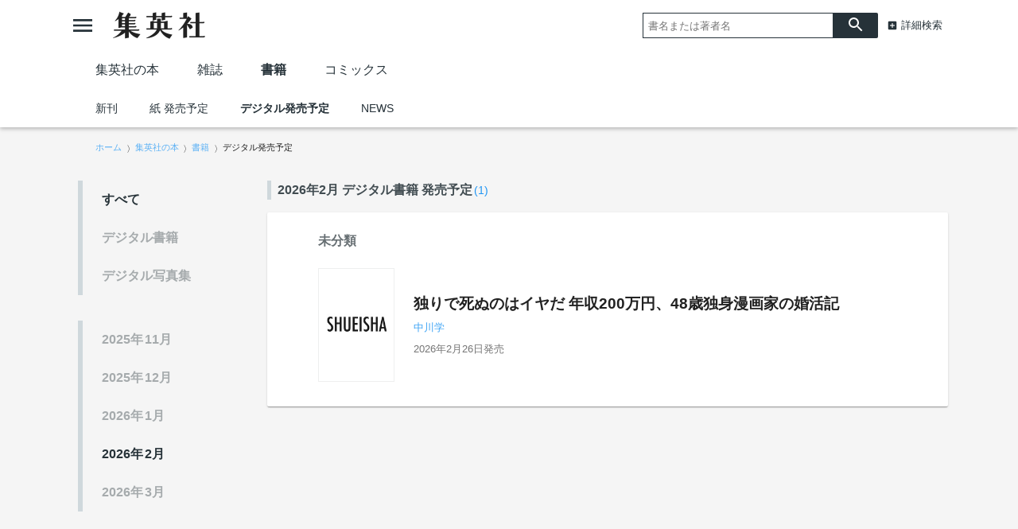

--- FILE ---
content_type: text/html; charset=UTF-8
request_url: https://books.shueisha.co.jp/newbooks/index.html?genre=inherit&digital=1&month=next
body_size: 28317
content:

<!doctype html>
<html>
<head>
<meta charset="utf-8">
<title>2026年2月 デジタル書籍 発売予定 | 集英社　―　SHUEISHA　―</title>
<meta http-equiv="X-UA-Compatible" content="IE=edge">
<meta name="viewport" content="width=device-width,minimum-scale=1,initial-scale=1">
<!-- Google Tag Manager -->
<script>(function(w,d,s,l,i){w[l]=w[l]||[];w[l].push({'gtm.start':
new Date().getTime(),event:'gtm.js'});var f=d.getElementsByTagName(s)[0],
j=d.createElement(s),dl=l!='dataLayer'?'&l='+l:'';j.async=true;j.src=
'https://www.googletagmanager.com/gtm.js?id='+i+dl;f.parentNode.insertBefore(j,f);
})(window,document,'script','dataLayer','GTM-TR5GMHT');</script>
<script>(function(w,d,s,l,i){w[l]=w[l]||[];w[l].push({'gtm.start':
new Date().getTime(),event:'gtm.js'});var f=d.getElementsByTagName(s)[0],
j=d.createElement(s),dl=l!='dataLayer'?'&l='+l:'';j.async=true;j.src=
'https://www.googletagmanager.com/gtm.js?id='+i+dl;f.parentNode.insertBefore(j,f);
})(window,document,'script','dataLayer','GTM-WLM2C6G');</script>
<!-- End Google Tag Manager -->
<meta property="og:title" content="2026年2月 デジタル書籍 発売予定 | 集英社　―　SHUEISHA　―">
<meta property="og:url" content="https://www.shueisha.co.jp/books/newbooks/">
<meta property="og:type" content="article">
<meta property="og:image" content="https://www.shueisha.co.jp/wp-content/uploads/2021/03/ogp.png">
<meta property="og:site_name" content="集英社　―　SHUEISHA　―">
<meta property="og:description" content="集英社の書籍 新刊一覧・発売予定">
<meta name="description" content="集英社の書籍 新刊一覧・発売予定">
<meta name="twitter:card" content="summary_large_image">
<meta name="twitter:site" content="@SHUEISHA_PR">
<meta name="twitter:title" content="2026年2月 デジタル書籍 発売予定 | 集英社　―　SHUEISHA　―">
<meta name="twitter:description" content="集英社の書籍 新刊一覧・発売予定">
<meta name="twitter:image" content="https://www.shueisha.co.jp/wp-content/uploads/2021/03/ogp.png">
<link rel="apple-touch-icon-precomposed" href="https://www.shueisha.co.jp/apple-touch-icon.png" type="image/png">
<link rel="shortcut icon" href="https://www.shueisha.co.jp/favicon.ico" type="image/x-icon">
<meta name="format-detection" content="telephone=no">
<link href="https://fonts.googleapis.com/icon?family=Material+Icons" rel="stylesheet">
<link href="../common/css/ssdbfront.css" rel="stylesheet" type="text/css">
<link href="../common/css/cojpbooks.css" rel="stylesheet" type="text/css">
<script src="../common/js/ssenv.js"></script>
<script>
setEnv('ssdbfr', 1, 1, 0);
</script>
<script src="../common/js/ssdef.js"></script>
<script src="../common/js/sscommon.js"></script>
<script>
var ssd = {"count":20,"data":{"paper_data":{"count":19,"item_datas":[{"classification_datas":["単行本"],"classification_bit":1,"genre_datas":["単行本","小説／戯曲"],"label_name":"単行本","ssid":10127308,"isbn":"978-4-08-770042-8","jdcn":null,"item_name":"ギアをあげて、風を鳴らして","price":1870,"body_price":1700,"release_date":"2026-02-26","paper_release_date":null,"author_name_datas":["平石 さなぎ"],"author_role_datas":["著者"],"image_url":"https:\/\/dosbg3xlm0x1t.cloudfront.net\/images\/items\/noimage\/240\/noimage.jpg","tameshiyomi_flg":0},{"classification_datas":["単行本"],"classification_bit":1,"genre_datas":["単行本","小説／戯曲"],"label_name":"単行本","ssid":10127515,"isbn":"978-4-08-770036-7","jdcn":null,"item_name":"外の世界の話を聞かせて","price":1980,"body_price":1800,"release_date":"2026-02-26","paper_release_date":null,"author_name_datas":["江國 香織"],"author_role_datas":["著者"],"image_url":"https:\/\/dosbg3xlm0x1t.cloudfront.net\/images\/items\/noimage\/240\/noimage.jpg","tameshiyomi_flg":0},{"classification_datas":["文庫"],"classification_bit":2,"genre_datas":["文庫","集英社オレンジ文庫"],"label_name":"集英社オレンジ文庫","ssid":10127235,"isbn":"978-4-08-680682-4","jdcn":null,"item_name":"【奇譚】 都市伝説解体センター","price":990,"body_price":900,"release_date":"2026-02-19","paper_release_date":null,"author_name_datas":["氏家 仮名子","『都市伝説解体センター』（墓場文庫）","集英社ゲームズ","きっきゃわー","リック"],"author_role_datas":["著者","原作","協力","装画","装画"],"image_url":"https:\/\/dosbg3xlm0x1t.cloudfront.net\/images\/items\/9784086806824\/240\/9784086806824.jpg","tameshiyomi_flg":0},{"classification_datas":["写真集"],"classification_bit":8,"genre_datas":["単行本","タレント・映画写真集"],"label_name":"単行本","ssid":10126812,"isbn":"978-4-08-790226-6","jdcn":null,"item_name":"REAL AKIBA BOYZ 龍　ファースト写真集（仮）","price":3850,"body_price":3500,"release_date":"2026-02-18","paper_release_date":null,"author_name_datas":["龍（REAL AKIBA BOYZ）","安藤　マミコ"],"author_role_datas":["著者","写真"],"image_url":"https:\/\/dosbg3xlm0x1t.cloudfront.net\/images\/items\/9784087902266\/240\/9784087902266.jpg","tameshiyomi_flg":0},{"classification_datas":["新書"],"classification_bit":4,"genre_datas":["新書","集英社新書"],"label_name":"集英社新書","ssid":10127523,"isbn":"978-4-08-721398-0","jdcn":null,"item_name":"神さまたちの由来 日本「多神信心」のみなもと","price":1012,"body_price":920,"release_date":"2026-02-16","paper_release_date":null,"author_name_datas":["木村 紀子"],"author_role_datas":["著者"],"image_url":"https:\/\/dosbg3xlm0x1t.cloudfront.net\/images\/items\/noimage\/240\/noimage.jpg","tameshiyomi_flg":0},{"classification_datas":["新書"],"classification_bit":4,"genre_datas":["新書","集英社新書"],"label_name":"集英社新書","ssid":10127524,"isbn":"978-4-08-721399-7","jdcn":null,"item_name":"原発回帰を考える 3.11から15年目の大転換","price":1210,"body_price":1100,"release_date":"2026-02-16","paper_release_date":null,"author_name_datas":["桐野 夏生","金平 茂紀","ドリアン 助川","日本ペンクラブ"],"author_role_datas":["著者","著者","著者","編者"],"image_url":"https:\/\/dosbg3xlm0x1t.cloudfront.net\/images\/items\/noimage\/240\/noimage.jpg","tameshiyomi_flg":0},{"classification_datas":["新書"],"classification_bit":4,"genre_datas":["新書","集英社新書"],"label_name":"集英社新書","ssid":10127525,"isbn":"978-4-08-721400-0","jdcn":null,"item_name":"21世紀を動かす思想 加速主義・プルラリティ・SFプロトタイピング","price":1100,"body_price":1000,"release_date":"2026-02-16","paper_release_date":null,"author_name_datas":["樋口 恭介"],"author_role_datas":["著者"],"image_url":"https:\/\/dosbg3xlm0x1t.cloudfront.net\/images\/items\/noimage\/240\/noimage.jpg","tameshiyomi_flg":0},{"classification_datas":["新書"],"classification_bit":4,"genre_datas":["新書","集英社新書"],"label_name":"集英社新書","ssid":10127526,"isbn":"978-4-08-721401-7","jdcn":null,"item_name":"寂しさへの処方箋 芸術は社会的孤立を救うか","price":1056,"body_price":960,"release_date":"2026-02-16","paper_release_date":null,"author_name_datas":["平田 オリザ"],"author_role_datas":["著者"],"image_url":"https:\/\/dosbg3xlm0x1t.cloudfront.net\/images\/items\/noimage\/240\/noimage.jpg","tameshiyomi_flg":0},{"classification_datas":["単行本"],"classification_bit":1,"genre_datas":["単行本","JUMP  jBOOKS"],"label_name":"JUMP j BOOKS","ssid":10127084,"isbn":"978-4-08-703568-1","jdcn":null,"item_name":"新劇場版 銀魂 －吉原大炎上－","price":1100,"body_price":1000,"release_date":"2026-02-13","paper_release_date":null,"author_name_datas":["空知 英秋","宮本 深礼"],"author_role_datas":["著者","著者"],"image_url":"https:\/\/dosbg3xlm0x1t.cloudfront.net\/images\/items\/9784087035681\/240\/9784087035681.jpg","tameshiyomi_flg":0},{"classification_datas":["写真集"],"classification_bit":8,"genre_datas":["単行本","タレント・映画写真集"],"label_name":"単行本","ssid":10126637,"isbn":"978-4-08-790225-9","jdcn":null,"item_name":"染谷有香ヌード写真集（仮）","price":4400,"body_price":4000,"release_date":"2026-02-12","paper_release_date":null,"author_name_datas":["染谷　有香","中村　昇"],"author_role_datas":["著者","写真"],"image_url":"https:\/\/dosbg3xlm0x1t.cloudfront.net\/images\/items\/9784087902259\/240\/9784087902259.jpg","tameshiyomi_flg":0},{"classification_datas":["写真集"],"classification_bit":8,"genre_datas":["単行本","タレント・映画写真集"],"label_name":"単行本","ssid":10125484,"isbn":"978-4-08-790201-3","jdcn":null,"item_name":"菊池風磨 1st 写真集「Latido」","price":3850,"body_price":3500,"release_date":"2026-02-07","paper_release_date":null,"author_name_datas":["菊池 風磨"],"author_role_datas":["著者"],"image_url":"https:\/\/dosbg3xlm0x1t.cloudfront.net\/images\/items\/9784087902013\/240\/9784087902013.jpg","tameshiyomi_flg":0},{"classification_datas":["写真集"],"classification_bit":8,"genre_datas":["単行本","タレント・映画写真集"],"label_name":"単行本","ssid":10125485,"isbn":"978-4-08-790202-0","jdcn":null,"item_name":"菊池風磨30th AnniversaryプレミアムBOX【初回限定版】","price":7700,"body_price":7000,"release_date":"2026-02-07","paper_release_date":null,"author_name_datas":["菊池 風磨"],"author_role_datas":["著者"],"image_url":"https:\/\/dosbg3xlm0x1t.cloudfront.net\/images\/items\/9784087902020\/240\/9784087902020.jpg","tameshiyomi_flg":0},{"classification_datas":["新書"],"classification_bit":4,"genre_datas":["新書","インターナショナル新書"],"label_name":"インターナショナル新書","ssid":10127110,"isbn":"978-4-7976-8168-0","jdcn":null,"item_name":"クジラから世界を考える","price":1188,"body_price":1080,"release_date":"2026-02-06","paper_release_date":null,"author_name_datas":["倉澤 七生"],"author_role_datas":["著者"],"image_url":"https:\/\/dosbg3xlm0x1t.cloudfront.net\/images\/items\/9784797681680\/240\/9784797681680.jpg","tameshiyomi_flg":0},{"classification_datas":["新書"],"classification_bit":4,"genre_datas":["新書","インターナショナル新書"],"label_name":"インターナショナル新書","ssid":10127111,"isbn":"978-4-7976-8169-7","jdcn":null,"item_name":"英文法以前","price":1056,"body_price":960,"release_date":"2026-02-06","paper_release_date":null,"author_name_datas":["澤井 康佑"],"author_role_datas":["著者"],"image_url":"https:\/\/dosbg3xlm0x1t.cloudfront.net\/images\/items\/9784797681697\/240\/9784797681697.jpg","tameshiyomi_flg":0},{"classification_datas":["新書"],"classification_bit":4,"genre_datas":["新書","インターナショナル新書"],"label_name":"インターナショナル新書","ssid":10127112,"isbn":"978-4-7976-8170-3","jdcn":null,"item_name":"劇伴音楽入門","price":1155,"body_price":1050,"release_date":"2026-02-06","paper_release_date":null,"author_name_datas":["腹巻猫"],"author_role_datas":["著者"],"image_url":"https:\/\/dosbg3xlm0x1t.cloudfront.net\/images\/items\/9784797681703\/240\/9784797681703.jpg","tameshiyomi_flg":0},{"classification_datas":["単行本"],"classification_bit":1,"genre_datas":["単行本","小説／戯曲"],"label_name":"単行本","ssid":10127098,"isbn":"978-4-08-770031-2","jdcn":null,"item_name":"森羅記 二 揺籃の塵","price":2090,"body_price":1900,"release_date":"2026-02-05","paper_release_date":null,"author_name_datas":["北方 謙三"],"author_role_datas":["著者"],"image_url":"https:\/\/dosbg3xlm0x1t.cloudfront.net\/images\/items\/9784087700312\/240\/9784087700312.jpg","tameshiyomi_flg":0},{"classification_datas":["単行本"],"classification_bit":1,"genre_datas":["単行本","小説／戯曲"],"label_name":"単行本","ssid":10127101,"isbn":"978-4-08-770043-5","jdcn":null,"item_name":"超巨大歩行機ゴリアテ","price":1760,"body_price":1600,"release_date":"2026-02-05","paper_release_date":null,"author_name_datas":["椎名 誠"],"author_role_datas":["著者"],"image_url":"https:\/\/dosbg3xlm0x1t.cloudfront.net\/images\/items\/noimage\/240\/noimage.jpg","tameshiyomi_flg":0},{"classification_datas":["単行本"],"classification_bit":1,"genre_datas":["単行本","小説／戯曲"],"label_name":"単行本","ssid":10127102,"isbn":"978-4-08-770044-2","jdcn":null,"item_name":"粉瘤息子都落ち択","price":1870,"body_price":1700,"release_date":"2026-02-05","paper_release_date":null,"author_name_datas":["更地 郊"],"author_role_datas":["著者"],"image_url":"https:\/\/dosbg3xlm0x1t.cloudfront.net\/images\/items\/9784087700442\/240\/9784087700442.jpg","tameshiyomi_flg":0},{"classification_datas":["写真集"],"classification_bit":8,"genre_datas":["単行本","タレント・映画写真集"],"label_name":"単行本","ssid":10126335,"isbn":"978-4-08-790221-1","jdcn":null,"item_name":"十味2nd写真集 『ぽみ』","price":3300,"body_price":3000,"release_date":"2026-02-04","paper_release_date":null,"author_name_datas":["十味","Takeo Dec."],"author_role_datas":["著者","撮影"],"image_url":"https:\/\/dosbg3xlm0x1t.cloudfront.net\/images\/items\/9784087902211\/240\/9784087902211.jpg","tameshiyomi_flg":0}]},"digital_data":{"count":1,"item_datas":[{"classification_datas":["未分類"],"classification_bit":256,"genre_datas":[],"label_name":"未分類","ssid":10127609,"isbn":"","jdcn":"08X10000000069531800","item_name":"独りで死ぬのはイヤだ 年収200万円、48歳独身漫画家の婚活記","price":0,"body_price":1425,"release_date":"2026-02-26","paper_release_date":"2026-02-26","author_name_datas":["中川学"],"author_role_datas":["著者"],"image_url":"https:\/\/dosbg3xlm0x1t.cloudfront.net\/images\/items\/08X10000000069531800\/240\/08X10000000069531800.jpg","tameshiyomi_flg":0}]}}};
var digitalMode = 1;	//0:紙,1:デジタル
</script>
</head>
<body class="body-shoseki body-newitems body-digital">
<!-- Google Tag Manager (noscript) -->
<noscript><iframe src="https://www.googletagmanager.com/ns.html?id=GTM-TR5GMHT" 
height="0" width="0" style="display:none;visibility:hidden"></iframe></noscript>
<noscript><iframe src="https://www.googletagmanager.com/ns.html?id=GTM-WLM2C6G" 
height="0" width="0" style="display:none;visibility:hidden"></iframe></noscript>
<!-- End Google Tag Manager (noscript) -->
<header id="ssfrhd" class="ssfrhd"><!-- ssfr-header -->
	<div class="ssfrhd-upper">
		<div class="ssfrhd-upper-inner">
			<button id="btn-menu" class="ssfrhd-btn btn-menu"></button>
			<h1><a class="ssfrhd-logo" href="../../" title="集英社"></a></h1>
			<button id="btn-search" class="ssfrhd-btn btn-search"></button>
		</div>
		<form target="_top" class="ssfrhd-form" method="get" action="../search/search.html">
			<div>
				<input type="text" placeholder="書名または著者名" name="titleauthor">
			</div>
			<button id="loupe" type="submit"></button>
			<div class="hd-sa"><a href="../search/index.html">詳細検索</a></div>
		</form>
	</div>
	<div class="ssfrhd-bottom">
		<ul>
			<li><a href="../index.html" class="ssfrhd-a-all">集英社の本</a></li>
			<li><a href="../magazines/index.html" class="ssfrhd-a-zasshi">雑誌</a></li>
			<li class="ssfrhd-li-shoseki"><a href="../books/index.html" class="ssfrhd-a-shoseki">書籍</a>
				<ul>
					<li><a href="../books/index.html" class="ssfrhd-a-top">新刊</a></li>
					<li><a href="../newbooks/index.html" class="ssfrhd-a-newitems">紙 発売予定</a></li>
					<li><a href="../newbooks/index.html?digital=1" class="ssfrhd-a-newitems-digital">デジタル発売予定</a></li>
					<li><a href="../info_books/index.html" class="ssfrhd-a-news">NEWS</a></li>
				</ul>
			</li>
			<li class="ssfrhd-li-comics"><a href="../comics/index.html" class="ssfrhd-a-comics">コミックス</a>
				<ul>
					<li><a href="../comics/index.html" class="ssfrhd-a-top">新刊</a></li>
					<li><a href="../newcomics/index.html" class="ssfrhd-a-newitems">紙 発売予定</a></li>
					<li><a href="../newcomics/index.html?digital=1" class="ssfrhd-a-newitems-digital">デジタル発売予定</a></li>
					<li><a href="../info_comics/index.html" class="ssfrhd-a-news">NEWS</a></li>
				</ul>
			</li>
		</ul>
	</div></header>
<nav id="ssfr-sidebar" class="ssfr-sidebar">
<!-- ssfr-sidebar -->
	<h3 class="ssfr-sidebar-hd"><a href="../../" class="ssfr-sidebar-a"></a></h3>
	<section class="ssfr-sidebar-company">
		<ul>
			<li><a href="../../company/" class="ssfr-sidebar-a">企業情報</a></li>
		</ul>
	</section>
	<section class="ssfr-sidebar-top">
		<b><a href="../" class="ssfr-sidebar-a">集英社の本</a></b>
	</section>
	<section class="ssfr-sidebar-magazine">
		<h4>雑誌</h4>
			<ul>
				<li><a href="../magazines/index.html?genre=all" class="ssfr-sidebar-a">新刊一覧</a></li>
			</ul>
	</section>
	<section class="ssfr-sidebar-books">
		<h4>書籍</h4>
		<ul>
			<li><a href="../books/index.html?genre=all" class="ssfr-sidebar-a">新刊一覧</a></li>
			<li><a href="../newbooks/index.html" class="ssfr-sidebar-a">紙 発売予定</a></li>
			<li><a href="../newbooks/index.html?digital=1" class="ssfr-sidebar-a">デジタル発売予定</a></li>
			<li><a href="../info_books/index.html" class="ssfr-sidebar-a">NEWS</a></li>
		</ul>
	</section>
	<section class="ssfr-sidebar-comics">
		<h4>コミックス</h4>
		<ul>
			<li><a href="../comics/index.html?genre=all" class="ssfr-sidebar-a">新刊一覧</a></li>
			<li><a href="../newcomics/index.html" class="ssfr-sidebar-a">紙 発売予定</a></li>
			<li><a href="../newcomics/index.html?digital=1" class="ssfr-sidebar-a">デジタル発売予定</a></li>
			<li><a href="../info_comics/index.html" class="ssfr-sidebar-a">NEWS</a></li>
		</ul>
	</section>
	<section class="ssfr-sidebar-search">
		<b><a href="../search/index.html" class="ssfr-sidebar-a">詳細検索</a></b>
	</section></nav>
<!-- 集英社の本 パンくず --><nav class="cojp_breadcrumb"><ol class="inner"><li><span><a href="../../"><span>ホーム</span></a></span></li><li><span><a href="../"><span>集英社の本</span></a></span></li><li><span><a href="../books/"><span>書籍</span></a></span></li><li><span><span>デジタル発売予定</span></span></li></ol></nav><div class="wrapper wrapflexLM">
	<div class="wrap-L">
		<div class="ssfr-genremenu" id="ssfr-genremenu">
			<ul id="genreul">
				<li class="ssall current-menu-item"><a>すべて</a></li>
				<li class="sstankoubon"><a>単行本</a></li>
				<li class="ssbunko"><a>文庫</a></li>
				<li class="ssshinsho"><a>新書</a></li>
				<li class="ssphotobk"><a>写真集</a></li>
				<li class="ssdigibook"><a>デジタル書籍</a></li>
				<li class="ssdigiphotobk"><a>デジタル写真集</a></li>
			</ul>
			<ul id="monthul">
				<li id="beforelastmonth"><a href="index.html?genre=inherit&digital=1&month=beforelast"><i><script>document.write(currentYear(-2));</script>年</i><script>document.write(currentMonth(-2));</script>月</a></li>
				<li id="lastmonth"><a href="index.html?genre=inherit&digital=1&month=last"><i><script>document.write(currentYear(-1));</script>年</i><script>document.write(currentMonth(-1));</script>月</a></li>
				<li id="thismonth"><a href="index.html?genre=inherit&digital=1"><i><script>document.write(currentYear(0));</script>年</i><script>document.write(currentMonth(0));</script>月</a></li>
				<li id="nextmonth"><a href="index.html?genre=inherit&digital=1&month=next"><i><script>document.write(currentYear(1));</script>年</i><script>document.write(currentMonth(1));</script>月</a></li>
				<li id="afternextmonth"><a href="index.html?genre=inherit&digital=1&month=afternext"><i><script>document.write(currentYear(2));</script>年</i><script>document.write(currentMonth(2));</script>月</a></li>			</ul>
		</div>
	</div><!--wrap-L-->
	<main class="wrap-main">

<article id="article-digi" class="newitems-content"><h2 class="pagetitle">2026年2月 デジタル書籍 発売予定<small id="digicount">(n)</small></h2>
<script>
var booksGenre2List = [
	'小説／戯曲',
	'随筆／ノンフィクション／他',
	'翻訳単行本',
	'集英社文庫（日本）',
	'集英社文庫（海外）',
	'集英社オレンジ文庫',
	'ダッシュエックス文庫',
	'スーパーダッシュ文庫',
	'JUMP  jBOOKS',
	'コバルト文庫',
	'ベルベット文庫',
	'シフォン文庫',
	'ピンキー文庫',
	'生活実用書',
	'ビジネス書',
	'新書企画室単行本',
	'集英社新書',
	'インターナショナル新書',
	'集英社みらい文庫',
	'学習漫画',
	'児童単行本',
	'絵本',
	'児童全集',
	'児童書図鑑',
	'まんが単行本',
	'写真集',
	'タレント・映画写真集',
	'美術全集',
	'画集',
	'評論',
	'詩／短歌',
	'対談／講演',
	'文学全集',
	'歴史全集',
	'その他全集',
	'イミダス　ムック',
	'スター読み物／他',
	'辞典',
	'年度版辞典',
	'be文庫',
	'特別企画文庫',
	'分冊百科',
	'カセット＆CDブック',
	'ビデオ',
	'CD-ROM＆DVD'
];
var digitalBooksLabelList = [
	'集英社文芸単行本',
	'集英社単行本',
	'集英社文庫',
	'集英社文庫編集部',
	'集英社文庫（スーパーファンタジー文庫テキスト版）',
	'集英社オレンジ文庫',
	'ダッシュエックス文庫DIGITAL',
	'スーパーダッシュ文庫',
	'集英社スーパーダッシュ文庫',
	'ＳＤ名作セレクション（テキスト版）',
	'ジャンプジェイブックスDIGITAL',
	'ココハナマーガレットノベルスDIGITAL',
	'集英社コバルト文庫',
	'集英社シフォン文庫',
	'集英社新書',
	'集英社学芸単行本',
	'集英社インターナショナル',
	'集英社ビジネス書',
	'デジタル書籍',
	'集英社ebookオリジナル',
	'集英社みらい文庫',
	'集英社ｅ単行本',
	'デジタル写真集',
	'デジタル週プレ写真集',
	'デジタル週プレBOOK',
	'WPB eBooks',
	'週プレ PHOTO BOOK',
	'集英社女性誌eBOOKS',
	'ホーム社'
];
var paperCount = 0;		//有効紙アイテム数
var digitalCount = 0;	//有効デジタルアイテム数
var count;				//ブロックごとの有効アイテム数
var block;				//処理中のブロック番号(0～)
var str = '';
var str1 = '';
var str2 = '';	//クラス名
var str3 = '';
var str4 = '';
var str5 = '';
var stri = '';
var i;
var startIdx = [];
var endIdx = [];
var idx;

if(digitalMode != 1){	//紙

for(block = 0; block < booksGenre2List.length; block++){
	startIdx[block] = -1;
	endIdx[block] = -2;
}
for(i = 0; i < (ssd.data.paper_data ? ssd.data.paper_data.count : 0); i++){
	idx = booksGenre2List.indexOf(ssd.data.paper_data.item_datas[i].genre_datas[1]);
	if(idx == -1){	//想定外レーベルをリストに追加
		booksGenre2List.push(ssd.data.paper_data.item_datas[i].genre_datas[1]);
		startIdx.push(i);
		endIdx.push(i);
	}
	else{
		if(startIdx[idx] != -1){
			endIdx[idx] = i;
		}
		else{
			startIdx[idx] = i;
			endIdx[idx] = i;
		}
	}
}
//console.log(startIdx);
//console.log(endIdx);
//console.log(booksGenre2List);

for(block = 0; block < booksGenre2List.length; block++){
	count = 0;
	str1 =
	'<section class="card-outer ' + replaceSpace(booksGenre2List[block]);
	str2 =
	'';
	str3 =
	'">' +
	'<div class="cards">' +
	'<h3 class="' + replaceSpace(booksGenre2List[block]) + '">' + booksGenre2List[block] + '</h3>';

	str4 = '';
	for(i = startIdx[block]; i <= endIdx[block]; i++){
		if(booksGenre2List[block] == ssd.data.paper_data.item_datas[i].genre_datas[1]){
			stri =
			'<section class="single-item ' + replaceSpace(booksGenre2List[block]);
			stri = addClassificationClass(stri, ssd.data.paper_data.item_datas[i].classification_datas);
			str4 +=
			stri +
			'">' +
			'<figure>' +
			'<a href="../items/contents.html?isbn=' + ssd.data.paper_data.item_datas[i].isbn + '"><img src="' + ssd.data.paper_data.item_datas[i].image_url + '" alt="' + ssd.data.paper_data.item_datas[i].item_name + '"></a>' +
			'</figure>' +
			'<div>' +
			'<h4 class="bktitle">' +
			'<a href="../items/contents.html?isbn=' + ssd.data.paper_data.item_datas[i].isbn + '"><b>' + ssd.data.paper_data.item_datas[i].item_name + '</b></a>' +
			'</h4>' +
			authorHtml(ssd.data.paper_data.item_datas[i].author_name_datas, 0) +
			(ssd.data.paper_data.item_datas[i].release_date == '' ? '' : '<p>' + dateFat(ssd.data.paper_data.item_datas[i].release_date) + '発売</p>') +
			(ssd.data.paper_data.item_datas[i].tameshiyomi_flg == 0 ? '' : '<a href="../items/contents.html?isbn=' + ssd.data.paper_data.item_datas[i].isbn + '" class="tms-btn">試し読みあり</a>') +
			'</div>' +
			'</section>';

			str2 = addClassificationClass(str2, ssd.data.paper_data.item_datas[i].classification_datas);
			count++;
			paperCount++;
		}
	}

	str5 =
	'</div><!--//cards-->' +
	'</section><!--//card-outer-->';

	if(0 < count){
		str += (str1 + str2 + str3 + str4 + str5);
	}
}
if(0 < paperCount){
	document.write(str);
}

}
else{	//デジタル

for(block = 0; block < digitalBooksLabelList.length; block++){
	startIdx[block] = -1;
	endIdx[block] = -2;
}
for(i = 0; i < (ssd.data.digital_data ? ssd.data.digital_data.count : 0); i++){
	idx = digitalBooksLabelList.indexOf(ssd.data.digital_data.item_datas[i].label_name);
	if(idx == -1){	//想定外レーベルをリストに追加
		digitalBooksLabelList.push(ssd.data.digital_data.item_datas[i].label_name);
		startIdx.push(i);
		endIdx.push(i);
	}
	else{
		if(startIdx[idx] != -1){
			endIdx[idx] = i;
		}
		else{
			startIdx[idx] = i;
			endIdx[idx] = i;
		}
	}
}
//console.log(startIdx);
//console.log(endIdx);
//console.log(digitalBooksLabelList);

for(block = 0; block < digitalBooksLabelList.length; block++){
	count = 0;
	str1 =
	'<section class="card-outer ' + replaceSpace(digitalBooksLabelList[block]);
	str2 =
	'';
	str3 =
	'">' +
	'<div class="cards">' +
	'<h3 class="' + replaceSpace(digitalBooksLabelList[block]) + '">' + digitalBooksLabelList[block] + '</h3>';

	str4 = '';
	for(i = startIdx[block]; i <= endIdx[block]; i++){
		if(digitalBooksLabelList[block] == ssd.data.digital_data.item_datas[i].label_name){
			stri =
			'<section class="single-item ' + replaceSpace(digitalBooksLabelList[block]);
			stri = addClassificationClass(stri, ssd.data.digital_data.item_datas[i].classification_datas);
			str4 +=
			stri +
			'">' +
			'<figure>' +
			'<a href="../items/contents.html?jdcn=' + ssd.data.digital_data.item_datas[i].jdcn + '"><img src="' + ssd.data.digital_data.item_datas[i].image_url + '" alt="' + ssd.data.digital_data.item_datas[i].item_name + '"></a>' +
			'</figure>' +
			'<div>' +
			'<h4 class="bktitle">' +
			'<a href="../items/contents.html?jdcn=' + ssd.data.digital_data.item_datas[i].jdcn + '"><b>' + ssd.data.digital_data.item_datas[i].item_name + '</b></a>' +
			'</h4>' +
			authorHtml(ssd.data.digital_data.item_datas[i].author_name_datas, 0) +
			(ssd.data.digital_data.item_datas[i].release_date == '' ? '' : '<p>' + dateFat(ssd.data.digital_data.item_datas[i].release_date) + '発売</p>') +
			(ssd.data.digital_data.item_datas[i].tameshiyomi_flg == 0 ? '' : '<a href="../items/contents.html?jdcn=' + ssd.data.digital_data.item_datas[i].jdcn + '" class="tms-btn">試し読みあり</a>') +
			'</div>' +
			'</section>';

			str2 = addClassificationClass(str2, ssd.data.digital_data.item_datas[i].classification_datas);
			count++;
			digitalCount++;
		}
	}

	str5 =
	'</div><!--//cards-->' +
	'</section><!--//card-outer-->';

	if(0 < count){
		str += (str1 + str2 + str3 + str4 + str5);
	}
}
if(0 < digitalCount){
	document.write(str);
}

}
</script>

		</article><!--//article-kami-->

	</main><!--wrap-main-->
</div><!--wrapper wrapflexLM-->
<footer id="ssfr-footer" class="ssfr-footer">

	<div class="align-right">
		<a class="backtotop" href="#top">Back to Top<i class="material-icons">arrow_upward</i></a>
	</div>
	<p>&copy;<a href="https://www.shueisha.co.jp/" target="_blank">SHUEISHA inc.</a> All rights reserved.</p>
</footer>
<div id="ssfr-mask" class="ssfr-mask"></div>
<!--script-->
<script src="https://code.jquery.com/jquery-2.2.0.min.js" type="text/javascript"></script>
<script src="../common/js/imagesloaded.pkgd.min.js"></script>
<script src="../common/js/ssdbfront.js"></script>
<script src="../common/js/newitems2.js"></script>
</body>
</html>

--- FILE ---
content_type: text/html; charset=UTF-8
request_url: https://www.shueisha.co.jp/books/newbooks/index.html?genre=inherit&digital=1&month=next
body_size: 7336
content:

<!doctype html>
<html>
<head>
<meta charset="utf-8">
<title>2026年2月 デジタル書籍 発売予定 | 集英社　―　SHUEISHA　―</title>
<meta http-equiv="X-UA-Compatible" content="IE=edge">
<meta name="viewport" content="width=device-width,minimum-scale=1,initial-scale=1">
<!-- Google Tag Manager -->
<script>(function(w,d,s,l,i){w[l]=w[l]||[];w[l].push({'gtm.start':
new Date().getTime(),event:'gtm.js'});var f=d.getElementsByTagName(s)[0],
j=d.createElement(s),dl=l!='dataLayer'?'&l='+l:'';j.async=true;j.src=
'https://www.googletagmanager.com/gtm.js?id='+i+dl;f.parentNode.insertBefore(j,f);
})(window,document,'script','dataLayer','GTM-TR5GMHT');</script>
<script>(function(w,d,s,l,i){w[l]=w[l]||[];w[l].push({'gtm.start':
new Date().getTime(),event:'gtm.js'});var f=d.getElementsByTagName(s)[0],
j=d.createElement(s),dl=l!='dataLayer'?'&l='+l:'';j.async=true;j.src=
'https://www.googletagmanager.com/gtm.js?id='+i+dl;f.parentNode.insertBefore(j,f);
})(window,document,'script','dataLayer','GTM-WLM2C6G');</script>
<!-- End Google Tag Manager -->
<meta property="og:title" content="2026年2月 デジタル書籍 発売予定 | 集英社　―　SHUEISHA　―">
<meta property="og:url" content="https://www.shueisha.co.jp/books/newbooks/">
<meta property="og:type" content="article">
<meta property="og:image" content="https://www.shueisha.co.jp/wp-content/uploads/2021/03/ogp.png">
<meta property="og:site_name" content="集英社　―　SHUEISHA　―">
<meta property="og:description" content="集英社の書籍 新刊一覧・発売予定">
<meta name="description" content="集英社の書籍 新刊一覧・発売予定">
<meta name="twitter:card" content="summary_large_image">
<meta name="twitter:site" content="@SHUEISHA_PR">
<meta name="twitter:title" content="2026年2月 デジタル書籍 発売予定 | 集英社　―　SHUEISHA　―">
<meta name="twitter:description" content="集英社の書籍 新刊一覧・発売予定">
<meta name="twitter:image" content="https://www.shueisha.co.jp/wp-content/uploads/2021/03/ogp.png">
<link rel="apple-touch-icon-precomposed" href="https://www.shueisha.co.jp/apple-touch-icon.png" type="image/png">
<link rel="shortcut icon" href="https://www.shueisha.co.jp/favicon.ico" type="image/x-icon">
<meta name="format-detection" content="telephone=no">
<link href="https://fonts.googleapis.com/icon?family=Material+Icons" rel="stylesheet">
<link href="../common/css/ssdbfront.css" rel="stylesheet" type="text/css">
<link href="../common/css/cojpbooks.css" rel="stylesheet" type="text/css">
<script src="../common/js/ssenv.js"></script>
<script>
setEnv('ssdbfr', 1, 1, 0);
</script>
<script src="../common/js/ssdef.js"></script>
<script src="../common/js/sscommon.js"></script>
<script>
var ssd = {"count":20,"data":{"paper_data":{"count":19,"item_datas":[{"classification_datas":["単行本"],"classification_bit":1,"genre_datas":["単行本","小説／戯曲"],"label_name":"単行本","ssid":10127308,"isbn":"978-4-08-770042-8","jdcn":null,"item_name":"ギアをあげて、風を鳴らして","price":1870,"body_price":1700,"release_date":"2026-02-26","paper_release_date":null,"author_name_datas":["平石 さなぎ"],"author_role_datas":["著者"],"image_url":"https:\/\/dosbg3xlm0x1t.cloudfront.net\/images\/items\/noimage\/240\/noimage.jpg","tameshiyomi_flg":0},{"classification_datas":["単行本"],"classification_bit":1,"genre_datas":["単行本","小説／戯曲"],"label_name":"単行本","ssid":10127515,"isbn":"978-4-08-770036-7","jdcn":null,"item_name":"外の世界の話を聞かせて","price":1980,"body_price":1800,"release_date":"2026-02-26","paper_release_date":null,"author_name_datas":["江國 香織"],"author_role_datas":["著者"],"image_url":"https:\/\/dosbg3xlm0x1t.cloudfront.net\/images\/items\/noimage\/240\/noimage.jpg","tameshiyomi_flg":0},{"classification_datas":["文庫"],"classification_bit":2,"genre_datas":["文庫","集英社オレンジ文庫"],"label_name":"集英社オレンジ文庫","ssid":10127235,"isbn":"978-4-08-680682-4","jdcn":null,"item_name":"【奇譚】 都市伝説解体センター","price":990,"body_price":900,"release_date":"2026-02-19","paper_release_date":null,"author_name_datas":["氏家 仮名子","『都市伝説解体センター』（墓場文庫）","集英社ゲームズ","きっきゃわー","リック"],"author_role_datas":["著者","原作","協力","装画","装画"],"image_url":"https:\/\/dosbg3xlm0x1t.cloudfront.net\/images\/items\/9784086806824\/240\/9784086806824.jpg","tameshiyomi_flg":0},{"classification_datas":["写真集"],"classification_bit":8,"genre_datas":["単行本","タレント・映画写真集"],"label_name":"単行本","ssid":10126812,"isbn":"978-4-08-790226-6","jdcn":null,"item_name":"REAL AKIBA BOYZ 龍　ファースト写真集（仮）","price":3850,"body_price":3500,"release_date":"2026-02-18","paper_release_date":null,"author_name_datas":["龍（REAL AKIBA BOYZ）","安藤　マミコ"],"author_role_datas":["著者","写真"],"image_url":"https:\/\/dosbg3xlm0x1t.cloudfront.net\/images\/items\/9784087902266\/240\/9784087902266.jpg","tameshiyomi_flg":0},{"classification_datas":["新書"],"classification_bit":4,"genre_datas":["新書","集英社新書"],"label_name":"集英社新書","ssid":10127523,"isbn":"978-4-08-721398-0","jdcn":null,"item_name":"神さまたちの由来 日本「多神信心」のみなもと","price":1012,"body_price":920,"release_date":"2026-02-16","paper_release_date":null,"author_name_datas":["木村 紀子"],"author_role_datas":["著者"],"image_url":"https:\/\/dosbg3xlm0x1t.cloudfront.net\/images\/items\/noimage\/240\/noimage.jpg","tameshiyomi_flg":0},{"classification_datas":["新書"],"classification_bit":4,"genre_datas":["新書","集英社新書"],"label_name":"集英社新書","ssid":10127524,"isbn":"978-4-08-721399-7","jdcn":null,"item_name":"原発回帰を考える 3.11から15年目の大転換","price":1210,"body_price":1100,"release_date":"2026-02-16","paper_release_date":null,"author_name_datas":["桐野 夏生","金平 茂紀","ドリアン 助川","日本ペンクラブ"],"author_role_datas":["著者","著者","著者","編者"],"image_url":"https:\/\/dosbg3xlm0x1t.cloudfront.net\/images\/items\/noimage\/240\/noimage.jpg","tameshiyomi_flg":0},{"classification_datas":["新書"],"classification_bit":4,"genre_datas":["新書","集英社新書"],"label_name":"集英社新書","ssid":10127525,"isbn":"978-4-08-721400-0","jdcn":null,"item_name":"21世紀を動かす思想 加速主義・プルラリティ・SFプロトタイピング","price":1100,"body_price":1000,"release_date":"2026-02-16","paper_release_date":null,"author_name_datas":["樋口 恭介"],"author_role_datas":["著者"],"image_url":"https:\/\/dosbg3xlm0x1t.cloudfront.net\/images\/items\/noimage\/240\/noimage.jpg","tameshiyomi_flg":0},{"classification_datas":["新書"],"classification_bit":4,"genre_datas":["新書","集英社新書"],"label_name":"集英社新書","ssid":10127526,"isbn":"978-4-08-721401-7","jdcn":null,"item_name":"寂しさへの処方箋 芸術は社会的孤立を救うか","price":1056,"body_price":960,"release_date":"2026-02-16","paper_release_date":null,"author_name_datas":["平田 オリザ"],"author_role_datas":["著者"],"image_url":"https:\/\/dosbg3xlm0x1t.cloudfront.net\/images\/items\/noimage\/240\/noimage.jpg","tameshiyomi_flg":0},{"classification_datas":["単行本"],"classification_bit":1,"genre_datas":["単行本","JUMP  jBOOKS"],"label_name":"JUMP j BOOKS","ssid":10127084,"isbn":"978-4-08-703568-1","jdcn":null,"item_name":"新劇場版 銀魂 －吉原大炎上－","price":1100,"body_price":1000,"release_date":"2026-02-13","paper_release_date":null,"author_name_datas":["空知 英秋","宮本 深礼"],"author_role_datas":["著者","著者"],"image_url":"https:\/\/dosbg3xlm0x1t.cloudfront.net\/images\/items\/9784087035681\/240\/9784087035681.jpg","tameshiyomi_flg":0},{"classification_datas":["写真集"],"classification_bit":8,"genre_datas":["単行本","タレント・映画写真集"],"label_name":"単行本","ssid":10126637,"isbn":"978-4-08-790225-9","jdcn":null,"item_name":"染谷有香ヌード写真集（仮）","price":4400,"body_price":4000,"release_date":"2026-02-12","paper_release_date":null,"author_name_datas":["染谷　有香","中村　昇"],"author_role_datas":["著者","写真"],"image_url":"https:\/\/dosbg3xlm0x1t.cloudfront.net\/images\/items\/9784087902259\/240\/9784087902259.jpg","tameshiyomi_flg":0},{"classification_datas":["写真集"],"classification_bit":8,"genre_datas":["単行本","タレント・映画写真集"],"label_name":"単行本","ssid":10125484,"isbn":"978-4-08-790201-3","jdcn":null,"item_name":"菊池風磨 1st 写真集「Latido」","price":3850,"body_price":3500,"release_date":"2026-02-07","paper_release_date":null,"author_name_datas":["菊池 風磨"],"author_role_datas":["著者"],"image_url":"https:\/\/dosbg3xlm0x1t.cloudfront.net\/images\/items\/9784087902013\/240\/9784087902013.jpg","tameshiyomi_flg":0},{"classification_datas":["写真集"],"classification_bit":8,"genre_datas":["単行本","タレント・映画写真集"],"label_name":"単行本","ssid":10125485,"isbn":"978-4-08-790202-0","jdcn":null,"item_name":"菊池風磨30th AnniversaryプレミアムBOX【初回限定版】","price":7700,"body_price":7000,"release_date":"2026-02-07","paper_release_date":null,"author_name_datas":["菊池 風磨"],"author_role_datas":["著者"],"image_url":"https:\/\/dosbg3xlm0x1t.cloudfront.net\/images\/items\/9784087902020\/240\/9784087902020.jpg","tameshiyomi_flg":0},{"classification_datas":["新書"],"classification_bit":4,"genre_datas":["新書","インターナショナル新書"],"label_name":"インターナショナル新書","ssid":10127110,"isbn":"978-4-7976-8168-0","jdcn":null,"item_name":"クジラから世界を考える","price":1188,"body_price":1080,"release_date":"2026-02-06","paper_release_date":null,"author_name_datas":["倉澤 七生"],"author_role_datas":["著者"],"image_url":"https:\/\/dosbg3xlm0x1t.cloudfront.net\/images\/items\/9784797681680\/240\/9784797681680.jpg","tameshiyomi_flg":0},{"classification_datas":["新書"],"classification_bit":4,"genre_datas":["新書","インターナショナル新書"],"label_name":"インターナショナル新書","ssid":10127111,"isbn":"978-4-7976-8169-7","jdcn":null,"item_name":"英文法以前","price":1056,"body_price":960,"release_date":"2026-02-06","paper_release_date":null,"author_name_datas":["澤井 康佑"],"author_role_datas":["著者"],"image_url":"https:\/\/dosbg3xlm0x1t.cloudfront.net\/images\/items\/9784797681697\/240\/9784797681697.jpg","tameshiyomi_flg":0},{"classification_datas":["新書"],"classification_bit":4,"genre_datas":["新書","インターナショナル新書"],"label_name":"インターナショナル新書","ssid":10127112,"isbn":"978-4-7976-8170-3","jdcn":null,"item_name":"劇伴音楽入門","price":1155,"body_price":1050,"release_date":"2026-02-06","paper_release_date":null,"author_name_datas":["腹巻猫"],"author_role_datas":["著者"],"image_url":"https:\/\/dosbg3xlm0x1t.cloudfront.net\/images\/items\/9784797681703\/240\/9784797681703.jpg","tameshiyomi_flg":0},{"classification_datas":["単行本"],"classification_bit":1,"genre_datas":["単行本","小説／戯曲"],"label_name":"単行本","ssid":10127098,"isbn":"978-4-08-770031-2","jdcn":null,"item_name":"森羅記 二 揺籃の塵","price":2090,"body_price":1900,"release_date":"2026-02-05","paper_release_date":null,"author_name_datas":["北方 謙三"],"author_role_datas":["著者"],"image_url":"https:\/\/dosbg3xlm0x1t.cloudfront.net\/images\/items\/9784087700312\/240\/9784087700312.jpg","tameshiyomi_flg":0},{"classification_datas":["単行本"],"classification_bit":1,"genre_datas":["単行本","小説／戯曲"],"label_name":"単行本","ssid":10127101,"isbn":"978-4-08-770043-5","jdcn":null,"item_name":"超巨大歩行機ゴリアテ","price":1760,"body_price":1600,"release_date":"2026-02-05","paper_release_date":null,"author_name_datas":["椎名 誠"],"author_role_datas":["著者"],"image_url":"https:\/\/dosbg3xlm0x1t.cloudfront.net\/images\/items\/noimage\/240\/noimage.jpg","tameshiyomi_flg":0},{"classification_datas":["単行本"],"classification_bit":1,"genre_datas":["単行本","小説／戯曲"],"label_name":"単行本","ssid":10127102,"isbn":"978-4-08-770044-2","jdcn":null,"item_name":"粉瘤息子都落ち択","price":1870,"body_price":1700,"release_date":"2026-02-05","paper_release_date":null,"author_name_datas":["更地 郊"],"author_role_datas":["著者"],"image_url":"https:\/\/dosbg3xlm0x1t.cloudfront.net\/images\/items\/9784087700442\/240\/9784087700442.jpg","tameshiyomi_flg":0},{"classification_datas":["写真集"],"classification_bit":8,"genre_datas":["単行本","タレント・映画写真集"],"label_name":"単行本","ssid":10126335,"isbn":"978-4-08-790221-1","jdcn":null,"item_name":"十味2nd写真集 『ぽみ』","price":3300,"body_price":3000,"release_date":"2026-02-04","paper_release_date":null,"author_name_datas":["十味","Takeo Dec."],"author_role_datas":["著者","撮影"],"image_url":"https:\/\/dosbg3xlm0x1t.cloudfront.net\/images\/items\/9784087902211\/240\/9784087902211.jpg","tameshiyomi_flg":0}]},"digital_data":{"count":1,"item_datas":[{"classification_datas":["未分類"],"classification_bit":256,"genre_datas":[],"label_name":"未分類","ssid":10127609,"isbn":"","jdcn":"08X10000000069531800","item_name":"独りで死ぬのはイヤだ 年収200万円、48歳独身漫画家の婚活記","price":0,"body_price":1425,"release_date":"2026-02-26","paper_release_date":"2026-02-26","author_name_datas":["中川学"],"author_role_datas":["著者"],"image_url":"https:\/\/dosbg3xlm0x1t.cloudfront.net\/images\/items\/08X10000000069531800\/240\/08X10000000069531800.jpg","tameshiyomi_flg":0}]}}};
var digitalMode = 1;	//0:紙,1:デジタル
</script>
</head>
<body class="body-shoseki body-newitems body-digital">
<!-- Google Tag Manager (noscript) -->
<noscript><iframe src="https://www.googletagmanager.com/ns.html?id=GTM-TR5GMHT" 
height="0" width="0" style="display:none;visibility:hidden"></iframe></noscript>
<noscript><iframe src="https://www.googletagmanager.com/ns.html?id=GTM-WLM2C6G" 
height="0" width="0" style="display:none;visibility:hidden"></iframe></noscript>
<!-- End Google Tag Manager (noscript) -->
<header id="ssfrhd" class="ssfrhd"><!-- ssfr-header -->
	<div class="ssfrhd-upper">
		<div class="ssfrhd-upper-inner">
			<button id="btn-menu" class="ssfrhd-btn btn-menu"></button>
			<h1><a class="ssfrhd-logo" href="../../" title="集英社"></a></h1>
			<button id="btn-search" class="ssfrhd-btn btn-search"></button>
		</div>
		<form target="_top" class="ssfrhd-form" method="get" action="../search/search.html">
			<div>
				<input type="text" placeholder="書名または著者名" name="titleauthor">
			</div>
			<button id="loupe" type="submit"></button>
			<div class="hd-sa"><a href="../search/index.html">詳細検索</a></div>
		</form>
	</div>
	<div class="ssfrhd-bottom">
		<ul>
			<li><a href="../index.html" class="ssfrhd-a-all">集英社の本</a></li>
			<li><a href="../magazines/index.html" class="ssfrhd-a-zasshi">雑誌</a></li>
			<li class="ssfrhd-li-shoseki"><a href="../books/index.html" class="ssfrhd-a-shoseki">書籍</a>
				<ul>
					<li><a href="../books/index.html" class="ssfrhd-a-top">新刊</a></li>
					<li><a href="../newbooks/index.html" class="ssfrhd-a-newitems">紙 発売予定</a></li>
					<li><a href="../newbooks/index.html?digital=1" class="ssfrhd-a-newitems-digital">デジタル発売予定</a></li>
					<li><a href="../info_books/index.html" class="ssfrhd-a-news">NEWS</a></li>
				</ul>
			</li>
			<li class="ssfrhd-li-comics"><a href="../comics/index.html" class="ssfrhd-a-comics">コミックス</a>
				<ul>
					<li><a href="../comics/index.html" class="ssfrhd-a-top">新刊</a></li>
					<li><a href="../newcomics/index.html" class="ssfrhd-a-newitems">紙 発売予定</a></li>
					<li><a href="../newcomics/index.html?digital=1" class="ssfrhd-a-newitems-digital">デジタル発売予定</a></li>
					<li><a href="../info_comics/index.html" class="ssfrhd-a-news">NEWS</a></li>
				</ul>
			</li>
		</ul>
	</div></header>
<nav id="ssfr-sidebar" class="ssfr-sidebar">
<!-- ssfr-sidebar -->
	<h3 class="ssfr-sidebar-hd"><a href="../../" class="ssfr-sidebar-a"></a></h3>
	<section class="ssfr-sidebar-company">
		<ul>
			<li><a href="../../company/" class="ssfr-sidebar-a">企業情報</a></li>
		</ul>
	</section>
	<section class="ssfr-sidebar-top">
		<b><a href="../" class="ssfr-sidebar-a">集英社の本</a></b>
	</section>
	<section class="ssfr-sidebar-magazine">
		<h4>雑誌</h4>
			<ul>
				<li><a href="../magazines/index.html?genre=all" class="ssfr-sidebar-a">新刊一覧</a></li>
			</ul>
	</section>
	<section class="ssfr-sidebar-books">
		<h4>書籍</h4>
		<ul>
			<li><a href="../books/index.html?genre=all" class="ssfr-sidebar-a">新刊一覧</a></li>
			<li><a href="../newbooks/index.html" class="ssfr-sidebar-a">紙 発売予定</a></li>
			<li><a href="../newbooks/index.html?digital=1" class="ssfr-sidebar-a">デジタル発売予定</a></li>
			<li><a href="../info_books/index.html" class="ssfr-sidebar-a">NEWS</a></li>
		</ul>
	</section>
	<section class="ssfr-sidebar-comics">
		<h4>コミックス</h4>
		<ul>
			<li><a href="../comics/index.html?genre=all" class="ssfr-sidebar-a">新刊一覧</a></li>
			<li><a href="../newcomics/index.html" class="ssfr-sidebar-a">紙 発売予定</a></li>
			<li><a href="../newcomics/index.html?digital=1" class="ssfr-sidebar-a">デジタル発売予定</a></li>
			<li><a href="../info_comics/index.html" class="ssfr-sidebar-a">NEWS</a></li>
		</ul>
	</section>
	<section class="ssfr-sidebar-search">
		<b><a href="../search/index.html" class="ssfr-sidebar-a">詳細検索</a></b>
	</section></nav>
<!-- 集英社の本 パンくず --><nav class="cojp_breadcrumb"><ol class="inner"><li><span><a href="../../"><span>ホーム</span></a></span></li><li><span><a href="../"><span>集英社の本</span></a></span></li><li><span><a href="../books/"><span>書籍</span></a></span></li><li><span><span>デジタル発売予定</span></span></li></ol></nav><div class="wrapper wrapflexLM">
	<div class="wrap-L">
		<div class="ssfr-genremenu" id="ssfr-genremenu">
			<ul id="genreul">
				<li class="ssall current-menu-item"><a>すべて</a></li>
				<li class="sstankoubon"><a>単行本</a></li>
				<li class="ssbunko"><a>文庫</a></li>
				<li class="ssshinsho"><a>新書</a></li>
				<li class="ssphotobk"><a>写真集</a></li>
				<li class="ssdigibook"><a>デジタル書籍</a></li>
				<li class="ssdigiphotobk"><a>デジタル写真集</a></li>
			</ul>
			<ul id="monthul">
				<li id="beforelastmonth"><a href="index.html?genre=inherit&digital=1&month=beforelast"><i><script>document.write(currentYear(-2));</script>年</i><script>document.write(currentMonth(-2));</script>月</a></li>
				<li id="lastmonth"><a href="index.html?genre=inherit&digital=1&month=last"><i><script>document.write(currentYear(-1));</script>年</i><script>document.write(currentMonth(-1));</script>月</a></li>
				<li id="thismonth"><a href="index.html?genre=inherit&digital=1"><i><script>document.write(currentYear(0));</script>年</i><script>document.write(currentMonth(0));</script>月</a></li>
				<li id="nextmonth"><a href="index.html?genre=inherit&digital=1&month=next"><i><script>document.write(currentYear(1));</script>年</i><script>document.write(currentMonth(1));</script>月</a></li>
				<li id="afternextmonth"><a href="index.html?genre=inherit&digital=1&month=afternext"><i><script>document.write(currentYear(2));</script>年</i><script>document.write(currentMonth(2));</script>月</a></li>			</ul>
		</div>
	</div><!--wrap-L-->
	<main class="wrap-main">

<article id="article-digi" class="newitems-content"><h2 class="pagetitle">2026年2月 デジタル書籍 発売予定<small id="digicount">(n)</small></h2>
<script>
var booksGenre2List = [
	'小説／戯曲',
	'随筆／ノンフィクション／他',
	'翻訳単行本',
	'集英社文庫（日本）',
	'集英社文庫（海外）',
	'集英社オレンジ文庫',
	'ダッシュエックス文庫',
	'スーパーダッシュ文庫',
	'JUMP  jBOOKS',
	'コバルト文庫',
	'ベルベット文庫',
	'シフォン文庫',
	'ピンキー文庫',
	'生活実用書',
	'ビジネス書',
	'新書企画室単行本',
	'集英社新書',
	'インターナショナル新書',
	'集英社みらい文庫',
	'学習漫画',
	'児童単行本',
	'絵本',
	'児童全集',
	'児童書図鑑',
	'まんが単行本',
	'写真集',
	'タレント・映画写真集',
	'美術全集',
	'画集',
	'評論',
	'詩／短歌',
	'対談／講演',
	'文学全集',
	'歴史全集',
	'その他全集',
	'イミダス　ムック',
	'スター読み物／他',
	'辞典',
	'年度版辞典',
	'be文庫',
	'特別企画文庫',
	'分冊百科',
	'カセット＆CDブック',
	'ビデオ',
	'CD-ROM＆DVD'
];
var digitalBooksLabelList = [
	'集英社文芸単行本',
	'集英社単行本',
	'集英社文庫',
	'集英社文庫編集部',
	'集英社文庫（スーパーファンタジー文庫テキスト版）',
	'集英社オレンジ文庫',
	'ダッシュエックス文庫DIGITAL',
	'スーパーダッシュ文庫',
	'集英社スーパーダッシュ文庫',
	'ＳＤ名作セレクション（テキスト版）',
	'ジャンプジェイブックスDIGITAL',
	'ココハナマーガレットノベルスDIGITAL',
	'集英社コバルト文庫',
	'集英社シフォン文庫',
	'集英社新書',
	'集英社学芸単行本',
	'集英社インターナショナル',
	'集英社ビジネス書',
	'デジタル書籍',
	'集英社ebookオリジナル',
	'集英社みらい文庫',
	'集英社ｅ単行本',
	'デジタル写真集',
	'デジタル週プレ写真集',
	'デジタル週プレBOOK',
	'WPB eBooks',
	'週プレ PHOTO BOOK',
	'集英社女性誌eBOOKS',
	'ホーム社'
];
var paperCount = 0;		//有効紙アイテム数
var digitalCount = 0;	//有効デジタルアイテム数
var count;				//ブロックごとの有効アイテム数
var block;				//処理中のブロック番号(0～)
var str = '';
var str1 = '';
var str2 = '';	//クラス名
var str3 = '';
var str4 = '';
var str5 = '';
var stri = '';
var i;
var startIdx = [];
var endIdx = [];
var idx;

if(digitalMode != 1){	//紙

for(block = 0; block < booksGenre2List.length; block++){
	startIdx[block] = -1;
	endIdx[block] = -2;
}
for(i = 0; i < (ssd.data.paper_data ? ssd.data.paper_data.count : 0); i++){
	idx = booksGenre2List.indexOf(ssd.data.paper_data.item_datas[i].genre_datas[1]);
	if(idx == -1){	//想定外レーベルをリストに追加
		booksGenre2List.push(ssd.data.paper_data.item_datas[i].genre_datas[1]);
		startIdx.push(i);
		endIdx.push(i);
	}
	else{
		if(startIdx[idx] != -1){
			endIdx[idx] = i;
		}
		else{
			startIdx[idx] = i;
			endIdx[idx] = i;
		}
	}
}
//console.log(startIdx);
//console.log(endIdx);
//console.log(booksGenre2List);

for(block = 0; block < booksGenre2List.length; block++){
	count = 0;
	str1 =
	'<section class="card-outer ' + replaceSpace(booksGenre2List[block]);
	str2 =
	'';
	str3 =
	'">' +
	'<div class="cards">' +
	'<h3 class="' + replaceSpace(booksGenre2List[block]) + '">' + booksGenre2List[block] + '</h3>';

	str4 = '';
	for(i = startIdx[block]; i <= endIdx[block]; i++){
		if(booksGenre2List[block] == ssd.data.paper_data.item_datas[i].genre_datas[1]){
			stri =
			'<section class="single-item ' + replaceSpace(booksGenre2List[block]);
			stri = addClassificationClass(stri, ssd.data.paper_data.item_datas[i].classification_datas);
			str4 +=
			stri +
			'">' +
			'<figure>' +
			'<a href="../items/contents.html?isbn=' + ssd.data.paper_data.item_datas[i].isbn + '"><img src="' + ssd.data.paper_data.item_datas[i].image_url + '" alt="' + ssd.data.paper_data.item_datas[i].item_name + '"></a>' +
			'</figure>' +
			'<div>' +
			'<h4 class="bktitle">' +
			'<a href="../items/contents.html?isbn=' + ssd.data.paper_data.item_datas[i].isbn + '"><b>' + ssd.data.paper_data.item_datas[i].item_name + '</b></a>' +
			'</h4>' +
			authorHtml(ssd.data.paper_data.item_datas[i].author_name_datas, 0) +
			(ssd.data.paper_data.item_datas[i].release_date == '' ? '' : '<p>' + dateFat(ssd.data.paper_data.item_datas[i].release_date) + '発売</p>') +
			(ssd.data.paper_data.item_datas[i].tameshiyomi_flg == 0 ? '' : '<a href="../items/contents.html?isbn=' + ssd.data.paper_data.item_datas[i].isbn + '" class="tms-btn">試し読みあり</a>') +
			'</div>' +
			'</section>';

			str2 = addClassificationClass(str2, ssd.data.paper_data.item_datas[i].classification_datas);
			count++;
			paperCount++;
		}
	}

	str5 =
	'</div><!--//cards-->' +
	'</section><!--//card-outer-->';

	if(0 < count){
		str += (str1 + str2 + str3 + str4 + str5);
	}
}
if(0 < paperCount){
	document.write(str);
}

}
else{	//デジタル

for(block = 0; block < digitalBooksLabelList.length; block++){
	startIdx[block] = -1;
	endIdx[block] = -2;
}
for(i = 0; i < (ssd.data.digital_data ? ssd.data.digital_data.count : 0); i++){
	idx = digitalBooksLabelList.indexOf(ssd.data.digital_data.item_datas[i].label_name);
	if(idx == -1){	//想定外レーベルをリストに追加
		digitalBooksLabelList.push(ssd.data.digital_data.item_datas[i].label_name);
		startIdx.push(i);
		endIdx.push(i);
	}
	else{
		if(startIdx[idx] != -1){
			endIdx[idx] = i;
		}
		else{
			startIdx[idx] = i;
			endIdx[idx] = i;
		}
	}
}
//console.log(startIdx);
//console.log(endIdx);
//console.log(digitalBooksLabelList);

for(block = 0; block < digitalBooksLabelList.length; block++){
	count = 0;
	str1 =
	'<section class="card-outer ' + replaceSpace(digitalBooksLabelList[block]);
	str2 =
	'';
	str3 =
	'">' +
	'<div class="cards">' +
	'<h3 class="' + replaceSpace(digitalBooksLabelList[block]) + '">' + digitalBooksLabelList[block] + '</h3>';

	str4 = '';
	for(i = startIdx[block]; i <= endIdx[block]; i++){
		if(digitalBooksLabelList[block] == ssd.data.digital_data.item_datas[i].label_name){
			stri =
			'<section class="single-item ' + replaceSpace(digitalBooksLabelList[block]);
			stri = addClassificationClass(stri, ssd.data.digital_data.item_datas[i].classification_datas);
			str4 +=
			stri +
			'">' +
			'<figure>' +
			'<a href="../items/contents.html?jdcn=' + ssd.data.digital_data.item_datas[i].jdcn + '"><img src="' + ssd.data.digital_data.item_datas[i].image_url + '" alt="' + ssd.data.digital_data.item_datas[i].item_name + '"></a>' +
			'</figure>' +
			'<div>' +
			'<h4 class="bktitle">' +
			'<a href="../items/contents.html?jdcn=' + ssd.data.digital_data.item_datas[i].jdcn + '"><b>' + ssd.data.digital_data.item_datas[i].item_name + '</b></a>' +
			'</h4>' +
			authorHtml(ssd.data.digital_data.item_datas[i].author_name_datas, 0) +
			(ssd.data.digital_data.item_datas[i].release_date == '' ? '' : '<p>' + dateFat(ssd.data.digital_data.item_datas[i].release_date) + '発売</p>') +
			(ssd.data.digital_data.item_datas[i].tameshiyomi_flg == 0 ? '' : '<a href="../items/contents.html?jdcn=' + ssd.data.digital_data.item_datas[i].jdcn + '" class="tms-btn">試し読みあり</a>') +
			'</div>' +
			'</section>';

			str2 = addClassificationClass(str2, ssd.data.digital_data.item_datas[i].classification_datas);
			count++;
			digitalCount++;
		}
	}

	str5 =
	'</div><!--//cards-->' +
	'</section><!--//card-outer-->';

	if(0 < count){
		str += (str1 + str2 + str3 + str4 + str5);
	}
}
if(0 < digitalCount){
	document.write(str);
}

}
</script>

		</article><!--//article-kami-->

	</main><!--wrap-main-->
</div><!--wrapper wrapflexLM-->
<footer id="ssfr-footer" class="ssfr-footer">

	<div class="align-right">
		<a class="backtotop" href="#top">Back to Top<i class="material-icons">arrow_upward</i></a>
	</div>
	<p>&copy;<a href="https://www.shueisha.co.jp/" target="_blank">SHUEISHA inc.</a> All rights reserved.</p>
</footer>
<div id="ssfr-mask" class="ssfr-mask"></div>
<!--script-->
<script src="https://code.jquery.com/jquery-2.2.0.min.js" type="text/javascript"></script>
<script src="../common/js/imagesloaded.pkgd.min.js"></script>
<script src="../common/js/ssdbfront.js"></script>
<script src="../common/js/newitems2.js"></script>
</body>
</html>

--- FILE ---
content_type: text/css
request_url: https://books.shueisha.co.jp/common/css/cojpbooks.css
body_size: 1348
content:
@charset "utf-8";
/* 2022 new header sidebar */

/*smanga.css調整*/
.body-zasshi .ssfrhd-bottom,.body-magpage .ssfrhd-bottom{
	display: block;
	}

/**/
.ssfrhd {
	background-color: #ffffff;
	color: #263239;
	}
.ssfrhd h1 a{
	background-image: url("../img/logo_head_shu_bk.png");
	background-size: 108px 54px;
	background-position: center center;
	width: 108px;
	image-rendering: -webkit-optimize-contrast;
	}
	@media screen and (min-width: 600px){
		.ssfrhd h1 a{
			background-size: 112px 56px;
			}
		}
	@media screen and (min-width: 960px){
		.ssfrhd h1 a{
			width: 128px;
			background-size: 128px 64px;
			}
		}
.ssfrhd-btn::before{
	line-height: 32px;
	width: 32px;
	height: 32px;
	}
.btn-menu::before {content: url(../img/ic_menu_bk_24px.svg);}
.btn-search::before {content: url(../img/ic_search_bk_24px.svg);}

@media screen and (min-width: 480px){.ssfrhd-bottom a{padding: 0 1.5em;}}

.ssfrhd-bottom a,
.hd-sa a,
.hd-sa a::before{
	color: #263239;
	}
.body-all .ssfrhd-a-all, .body-zasshi .ssfrhd-a-zasshi, .body-shoseki .ssfrhd-a-shoseki, .body-comics .ssfrhd-a-comics, .body-top .ssfrhd-a-top, .body-newitems:not(.body-digital) .ssfrhd-a-newitems, .body-newitems:not(.body-digital) .smangahd-a-newitems, .body-news .ssfrhd-a-news, .body-magpage .ssfrhd-a-zasshi, .body-top .smangahd-a-top, .body-newitems .smangahd-a-newcomics, .body-newitems.body-digital .ssfrhd-a-newitems-digital, .body-newitems.body-digital .smangahd-a-newitems-digital, .body-news.body-smanga .smangahd-a-news{
	color: #263239;
	}
.ssfrhd-bottom a:hover{
	color: rgba(66, 165, 245,1);
	background-color:rgba(255,255,255,0);
	}
.ssfrhd-form>div:not(.hd-sa){
	border: 1px solid #263239;
	box-sizing: border-box;
	}
.ssfrhd-form input[type="text"]{
	height: 30px;
	}
.ssfrhd-form button{
	background-color: #263239;
	}

/*パンくず*/
.cojp_breadcrumb{
	padding: 1rem 1rem 0 20px;
	overflow: hidden;
	max-width: 1120px;
	margin: 0 auto;
	}
	@media screen and (min-width: 480px){
		.cojp_breadcrumb{
			padding-left: 36px;
			}
		}
	@media screen and (min-width: 600px){
		.cojp_breadcrumb{
			padding-left: 40px;
			}
		}
	/*微調整*/
	@media screen and (min-width: 720px){
		.body-magpage .wrap-L .ssfr-genremenu{
			padding-top: 8px;
			}
		.body-magpage .wrap-main .card-outer{
			margin-top: 24px;
			}
		}
.cojp_breadcrumb ol{
	font-size: 11px;
	white-space: nowrap;
	overflow: hidden;
	text-overflow: ellipsis;
	}
.cojp_breadcrumb .inner > li {
	display: inline;
	font-size: 10px;
	line-height: 1.8;
	}
	@media screen and (min-width: 720px){
		.cojp_breadcrumb .inner > li {
			font-size: 11px;
			}
		}
.cojp_breadcrumb .inner > li + li {
	padding-left: 1em;
	margin-left: 0.5em;
	position: relative;
	}
.cojp_breadcrumb .inner > li + li:before {
	content: "\3009";
	position: absolute;
	left: 0;
	top: -.1em;
	display: block;
	}
.cojp_breadcrumb a:hover,.cojp_breadcrumb a:active{
	text-decoration: underline;
	}


/*sidebar*/
.ssfr-sidebar-hd{
	border-bottom: none;
	}
.ssfr-sidebar-hd a::before{
	min-width: 96px;
	height: 16vw;
	min-height: 52px;
	max-height: 84px;
	}
.ssfr-sidebar>section>ul>li a{
	padding: 0 1rem 0 .62rem;
	}
.ssfr-sidebar section>a{
	padding: 0 1rem 0 1.1rem;
	}
.ssfr-sidebar section b a{
	display: block;
	outline: none;
	color: rgba(0,0,0,.87);
	font-size: 1.125rem;
	line-height: 4.5rem;
	height: 4.5rem;
	overflow: hidden;
	padding: 0 1rem 0 1rem;
	}
.ssfr-sidebar b a:hover{background-color: #f1f3f4;}


/*TL*/
#tw .twitter-timeline{
	box-shadow: none;
	border-radius:0;
	margin-bottom: 1rem !important;
	}

--- FILE ---
content_type: text/css
request_url: https://www.shueisha.co.jp/books/common/css/ssdbfront.css
body_size: 78178
content:
@charset "utf-8";
/* CSS Document *//*20191029update*/
* {box-sizing: border-box;}
html, body, div, applet, object, iframe, h1, h2, h3, h4, h5, h6, p, blockquote, pre, abbr, acronym, address, big, cite, code, del, dfn, em, img, ins, kbd, q, s, samp, small, strike, sub, sup, tt, var, u, center, dl, dt, dd, ol, ul, li, fieldset, form, label, legend, table, caption, tbody, tfoot, thead, tr, th, td, article, aside, canvas, details, embed, figure, figcaption, footer, header, hgroup, menu, nav, output, ruby, section, summary, time, mark, audio, video {
	margin: 0;
	padding: 0;
	border: 0;
	outline: 0;
	font-size: 14px;
	font-style: inherit;
	font-weight: normal;
}
	@media screen and (min-width: 960px) {
		html, body, div, applet, object, iframe, h1, h2, h3, h4, h5, h6, p, blockquote, pre, abbr, acronym, address, big, cite, code, del, dfn, em, img, ins, kbd, q, s, samp, small, strike, sub, sup, tt, var, u, center, dl, dt, dd, ol, ul, li, fieldset, form, label, legend, table, caption, tbody, tfoot, thead, tr, th, td, article, aside, canvas, details, embed, figure, figcaption, footer, header, hgroup, menu, nav, output, ruby, section, summary, time, mark, audio, video {
			font-size: inherit;
		}
	}
main {display: block;}/*IE11*/
img {
	width: 100%;
	height: auto;
	-ms-interpolation-mode: bicubic;
	vertical-align: bottom;
}
html {height: 100%;/*footer固定対策*/}
body {
	background-color: #F5F5F5;
	color: rgba(0,0,0,.87);
	font-family: Roboto, Helvetica, Arial, sans-serif;
	line-height: 1;
	/*footer固定対策*/
	min-height: 100%;
	height: auto !important;
	height: 100%;
	position: relative;
	padding-bottom: calc(90px + 1rem);
}
body.fixed {
	position: fixed;
	width: 100%;
}
footer.ssfr-footer {/*footer固定対策*/
	position: absolute;
	bottom: 0;
	height: 90px;
	}
input, button {
	border-radius: 0;
	-webkit-appearance: none;
	outline: none;
}
b, strong {font-weight: bold;}
i {font-style: normal;}
a {
	/*background-color: transparent;*/
	word-wrap: break-word;
	word-break: break-all;
	outline: none;
}
s {
	user-select: none;
	-moz-user-select: none;
	-webkit-user-select: none;
	-ms-user-select: none;
}
/*Blue400*/
a:link {
	color: rgba(66, 165, 245,.87);
	text-decoration: none;
}
a:visited {
	color: rgba(66, 165, 245,.87);
	text-decoration: none;
}
a:hover, a:active, a:focus {
	color: rgba(66, 165, 245,1);
	text-decoration: none;
}
/*左よせ*/
.align-right {
	text-align: right;
}
hr {
	height: 1px;
	border: none;
	border-top: 1px solid rgba(0,0,0,0.12);
	margin: 0 auto;
}
/*フィルタをかけたときゼロ件「現在情報がありません」*/
.non-selfgenre::after {
	content: "現在情報がありません。";
	display: block;
	text-align: center;
	line-height: 24px;
	vertical-align: middle;
	color: rgba(0,0,0,.54);
	margin: 116px auto;
}
/*通常HTML用ヘッダ*/
.ssfrhd {
	background-color: #263238;
	color: #cfd8dc;
	vertical-align: top;
	box-shadow: 0 2px 5px rgba(0,0,0,.26);
	position: relative;/*shadow対策*/
	/*スクロールしたら隠れる*/
	position: fixed;
	top: 0;
	left: 0;
	z-index: 2;
	width: 100%;
	transition: .3s;
}
/*ヘッダ上部*/
.ssfrhd-upper {
	max-width: 1120px;
	margin: 0 auto;
}
.ssfrhd-upper-inner {
	display: flex;
	-webkit-justify-content: space-between; /* Safari */
	justify-content: space-between;
}
.ssfrhd-btn {
	width: 48px;
	height: 40px;
	border: 0;
	outline: 0;
	padding: 0;
	background-color: transparent;
	display: flex;
	justify-content: center;
	align-items: center;
}
.ssfrhd-btn::before {
	width: 24px;
	height: 24px;
	line-height: 24px;
	display: block;
	margin: 0 auto;
}
.btn-menu::before {content: url(../img/ic_menu_white_24px.svg);}
.btn-search::before {content: url(../img/ic_search_white_24px.svg);}
.ssfrhd h1 {
	display: inline-block;
	padding: 0 8px;
}
.ssfrhd h1 a {
	display: block;
	background-image: url(../img/logo_head_shu.png);
	background-size: contain;
	background-repeat: no-repeat;
	background-position: center;
	width: 80px;
	height: 40px;
}
.ssfrhd h1 a span {display: none;}/*文字列を消す*/
.ssfrhd-form {
	display: flex;
	padding: 2px 8px 6px 8px;
	max-width: 512px;
}
.ssfrhd-form input {
	height: 32px;
	border: none;
	margin: 0;
}
.ssfrhd-form input[type="text"] {
	height: 32px;
	width: 100%;
	border: none;
	padding: 1px 6px;
	border-radius: 2px 0 0 2px/2px 0 0 2px;
}
.ssfrhd-form>div {
	-webkit-flex-grow: 1;
	flex-grow: 1;
}
.ssfrhd-form button {
	background-color: #455A64;
	color: rgba(255,255,255,.7);
	border-radius: 0 2px 2px 0/0 2px 2px 0;
	width: 64px;/**/
	height: 32px;
	border: 0;
	outline: 0;
	padding: 0;
	display: flex;
	justify-content: center;
	align-items: center;
	text-align: center;
	}
.ssfrhd-form button::after {
	content: "検索";
	margin: 0 auto;
}
.ssfrhd-form button.ssfrhd-submit {width: 56px;}
.ssfrhd-form button.ssfrhd-submit::after {content: url(../img/ic_search_white_24px.svg);}
@media screen and (min-width: 480px) {
	.ssfrhd-upper {
		display: flex;
		justify-content: space-between;
	}
	.ssfrhd-btn {
		height: 48px;
		line-height: 48px;
	}
	.btn-search {display: none;}
	.ssfrhd h1 {padding: 0 8px;}
	.ssfrhd h1 a {
		width: 96px;
		height: 48px;
		}
	.ssfrhd-form {
		padding: 8px 8px 8px 8px;
		width: 272px;
		}
	/*詳細検索では虫眼鏡を表示*/
	.ssfrhd-upper{position: relative;}
	.body-sa .btn-search {
		display: inline-block;
		position: absolute;
		right: 0;
		}
	}
@media screen and (min-width: 600px) {/*ヘッダ高さ56*/
	.ssfrhd-upper-inner {padding: 4px;}
	.ssfrhd h1 a {
		width: 112px;
		background-size: 112px 56px;
		}
	.ssfrhd-form {
		padding: 12px 8px;
		width: 320px;
		}
	.body-sa .btn-search {right: 4px;}
	}
@media screen and (min-width: 960px) {/*ヘッダ高さ64*/
	.ssfrhd-upper-inner {padding: 8px;}
	.ssfrhd h1 a {
		width: 128px;
		background-size: 128px 64px;
		}
	.ssfrhd-form {
		padding: 16px 8px;
		width: 400px;
		}
	.body-sa .btn-search {right: 8px;}
	}
@media screen and (min-width: 1200px) {
	.ssfrhd-upper-inner {padding: 8px 8px 8px 0;}
}
/*ヘッダ下部*/
.ssfrhd-bottom {
	max-width: 1120px;
	margin: 0 auto;
}
.ssfrhd-bottom>ul {
	display: flex;
	position: relative;
}
.ssfrhd-bottom li {display: inline-block;}
.ssfrhd-bottom a {
	color: rgba(255,255,255,.6);
	display: block;
	font-size: .9rem;
	padding: 0 1.5rem;
	height: 38px;
	line-height: 38px;
	vertical-align: bottom;
	overflow: hidden;
	border-radius: 2px;
}
.ssfrhd-bottom a:hover {
	background-color: rgba(255,255,255,.1);
	color: rgba(255,255,255,1);
	cursor: pointer;
	-webkit-transition: all .2s linear;
	transition: all .2s linear;
}
.ssfrhd-bottom li>ul {
	display: flex;
	position: absolute;
	left: 0;
	bottom: -38px;
}
.ssfrhd-bottom li>ul a {
	font-size: .85rem;
	padding: 0 1.25rem;
}
.ssfrhd-bottom li>ul li:first-of-type a {
	padding-left: 1.5rem;
}


/*header内「詳細検索」20191029*/
.ssfrhd-form>div.hd-sa{
	width: 88px;
	flex: 0;
	}
.hd-sa a{
	text-align: center;
	font-size: 13px;
	height: 32px;
	line-height: 32px;
	padding: 0 0 0 4px;
	border-radius: 2px;
	vertical-align: top;
	overflow: hidden;
	display: flex;
	align-items: center;
	justify-content: center;
	margin: 0;
	width: 88px;
	color: rgba(255,255,255,.94);
	}
.hd-sa a::before {
	font-family: 'Material Icons';
	font-weight: normal;
	font-style: normal;
	font-size: 14px;
	line-height: 34px;
	white-space: nowrap;
	word-wrap: normal;
	direction: ltr;
		-webkit-font-feature-settings: 'liga';
		-webkit-font-smoothing: antialiased;
	content: "\E146";
	margin-right: 4px;
	color: #546E7A;
	}
	@media screen and (min-width: 480px){
		.ssfrhd-form {width: 312px;}
		}
	@media screen and (min-width: 600px){
		.ssfrhd-form {width: 400px;}
		}

/*ジャンル毎の調整*/
/*自ジャンルであるとき白太字*/
.body-all .ssfrhd-a-all, .body-zasshi .ssfrhd-a-zasshi, .body-shoseki .ssfrhd-a-shoseki, .body-comics .ssfrhd-a-comics, .body-top .ssfrhd-a-top, .body-newitems:not(.body-digital) .ssfrhd-a-newitems, .body-newitems:not(.body-digital) .smangahd-a-newitems, .body-news .ssfrhd-a-news, .body-magpage .ssfrhd-a-zasshi, .body-top .smangahd-a-top, .body-newitems .smangahd-a-newcomics, .body-newitems.body-digital .ssfrhd-a-newitems-digital, .body-newitems.body-digital .smangahd-a-newitems-digital ,.body-news.body-smanga .smangahd-a-news{
	font-weight: bold;
	color: #FFFFFF;
	pointer-events: none;
}
.body-shoseki .ssfrhd-bottom, .body-comics .ssfrhd-bottom {height: calc(38px + 38px);}
/*書籍のときコミックスのulを非表示*/
.body-shoseki .ssfrhd-li-comics>ul {display: none;}
/*コミックスのとき書籍のulを非表示*/
.body-comics .ssfrhd-li-shoseki>ul {display: none;}
/*すべてや雑誌の時サブのulを非表示*/
.body-all .ssfrhd-li-comics>ul, .body-all .ssfrhd-li-shoseki>ul, .body-zasshi .ssfrhd-li-comics>ul, .body-zasshi .ssfrhd-li-shoseki>ul, .body-magpage .ssfrhd-li-comics>ul, .body-magpage .ssfrhd-li-shoseki>ul {
	display: none;
}
/*各巻、検索結果のときssfrhd-bottomを非表示*/
.body-itemcontents .ssfrhd-bottom, .body-searchresult .ssfrhd-bottom {display: none;}

/*ヘッダサイズ調整*/
@media screen and (max-width: 320px) {
	.ssfrhd-bottom a {padding: 0 1em;}
	.ssfrhd-bottom li>ul a, .ssfrhd-bottom li>ul li:first-of-type a {
		font-size: 11px;
		padding: 0 1rem;
	}
}
@media screen and (min-width: 480px) {
	.body-shoseki .ssfrhd-bottom, .body-comics .ssfrhd-bottom {height: 80px;}
	.ssfrhd-bottom {padding-left: 16px;}
	.ssfrhd-bottom a {
		font-size: .9rem;
		height: 40px;
		line-height: 40px;
	}
	.ssfrhd-bottom li>ul {bottom: -40px;}
	.ssfrhd-bottom li>ul a {font-size: .9rem;}
}
@media screen and (min-width: 600px) {
	.ssfrhd-bottom a {
		font-size: 1rem;
		height: 48px;
		line-height: 48px;
	}
	.ssfrhd-bottom li>ul {bottom: -48px;}
	.body-shoseki .ssfrhd-bottom, .body-comics .ssfrhd-bottom {height: 96px;}
}
/*header.js関連*/
.ssfrhd-form {display: none;}
.search-toggle .ssfrhd-form {display: flex;}
.btn-search::before {
	transition: .5s;
	transform: rotateZ( 0deg );
}
.search-toggle .ssfrhd-btn.btn-search, button.ssfrhd-btn.btn-search:disabled{opacity: .5;}
.search-toggle .ssfrhd-btn.btn-search::before {transform: rotateZ( 360deg );}
@media screen and (min-width: 480px) {
	/*480以上では常に表示*/
	.ssfrhd-form, .search-toggle .ssfrhd-form {display: flex;}
}
/*サイドメニュー サイドバー*/
.ssfr-mask {
	position: fixed!important;
	top: 0!important;
	left: 0!important;
	width: 100vw!important;
	height: 100vh!important;
	opacity: 0.2;
	background-image: none!important;
	background-color: #000;
	z-index: 2147483646;
	display: none;
}
.ssfr-sidebar {
	position: fixed!important;
	top: 0;
	max-height: 100vh!important;
	height: 100vh;
	width: 70vw;
	max-width: 400px;
	min-width: 260px;
	background-color: rgba(255,255,255,1);
	outline: none;
	overflow-x: hidden!important;
	overflow-y: auto!important;
	z-index: 2147483647;
	-webkit-overflow-scrolling: touch;
	display: none;
}
.ssfr-sidebar-hd {
	padding: 0;
	margin: 0;
	border-bottom: 1px solid rgba(0,0,0,.12);
}
.ssfr-sidebar-hd a {
	width: 100%;
	display: flex;
	align-items: center;
	color: rgba(0,0,0,1);
}
.ssfr-sidebar-hd a::before {
	content: "";
	display: inline-block;
	width: 20vw;
	height: 20vw;
	max-width: 114px;
	max-height: 114px;
	background-image: url(../img/sidebar_logo.png);
	background-position: center;
	background-repeat: no-repeat;
	background-size: contain;
	margin-left: .75rem;
}
.ssfr-sidebar-hd a span {
	font-size: .8em;
	margin-left: 2em;
}
.ssfr-sidebar h4 {
	margin: 0;
	font-size: 1.125rem;
	font-weight: bold;
	padding: 1rem 1rem .5rem 1rem;
	color: rgba(0,0,0,.87);
	}
.ssfr-sidebar section {border-bottom: 1px solid rgba(0,0,0,.12);}
.ssfr-sidebar section hr {margin: 0 2rem;}
.ssfr-sidebar li {
	list-style-type: none;
	margin: 0;
	padding: 0;
	}
.ssfr-sidebar>section>ul>li a, .ssfr-sidebar section>a {
	display: block;
	outline: none;
	font-size: 1rem;
	color: #5f6368;
	line-height: 3.5rem;
	height: 3.5rem;
	padding: 0 1rem;
	overflow: hidden;
	}
.ssfr-sidebar section>ul {padding-left: 2rem;}
.ssfr-sidebar section>a {
	line-height: 4.5rem;
	height: 4.5rem;
	}
.ssfr-sidebar section>a:hover, .ssfr-sidebar h4 a:hover, .ssfr-sidebar li a:hover {
	background-color: #f1f3f4;
	color: rgba(0,0,0,1);
	}
/*サイドバー詳細検索*/
.ssfr-sidebar-sa a{
	vertical-align: top;
	overflow: hidden;
	display: flex;
	align-items: center;
	justify-content: center;
	}
.ssfr-sidebar-sa a::before{
	font-family: 'Material Icons';
	font-weight: normal;
	font-style: normal;
	font-size: 24px;
	line-height: 4.5rem;
	height: 4.5rem;
	white-space: nowrap;
	word-wrap: normal;
	direction: ltr;
	-webkit-font-feature-settings: 'liga';
	-webkit-font-smoothing: antialiased;
	content: "\e8b6";
	margin-right: 4px;
	/*color: rgba(0,0,0,.87);*/
	color: rgba(38,50,56,0.38);
	vertical-align: top;
	}
/************************main*************************/
/*書籍タイトル　前サブ後サブスペース適用*/
.bktitle span+b:before {
	white-space: pre;
	content: "\A";
}
.bktitle b+span:after {content: none;}
.bktitle b+span:before {
	white-space: pre;
	content: "\A";
}
.bktitle span, .bktitle b {line-height: 1.25;}
/* wrapper */
.wrapper {
	max-width: 1120px;
	margin: 0 auto;
}
.wrap-main {overflow: hidden;}
@media screen and (min-width: 720px) {
	/*新刊情報やNEWSなどサイドバー左側、メイン右*/
	.wrapflexLM {display: flex;}
	.wrapflexLM .wrap-main {flex: 1;}
	.wrapflexLM .wrap-L {
		width: 24%;
		max-width: 248px;
		position: relative;
	}
}
@media screen and (min-width: 960px) {
	/*TOPなどサイドバー右側、メイン左*/
	.wrapflexMR {display: flex;}
	.wrapflexMR .wrap-main {
		flex: 1;
		margin-bottom: 1rem;
		padding: 0 16px 0 8px;
	}
	.wrapflexMR .wrap-R {
		width: 320px;
		margin-top: 1rem;
	}
	.wrapflexMR .wrap-R .card-outer {margin: 1rem 0;}
	.wrapflexMR .wrap-main .sortmenu-top {
		margin: calc(2rem - 8px) 0 1rem;
	}
}
/*ジャンルメニュー*/
.ssfr-genremenu {
	padding: 4px 4px 0 4px;
	margin: 1rem 0;
}
/*SPPCで位置を変更20180821*/
.ssfr-genremenu-pc {display: none;}
@media screen and (min-width: 960px) {
	.ssfr-genremenu-sp {display: none;}
	.ssfr-genremenu-pc {display: block;}
	}
	.body-comics.body-top .ssfr-genremenu.ssfr-genremenu-sp {}
@media screen and (min-width: 480px) {
	.body-comics.body-top .ssfr-genremenu.ssfr-genremenu-sp {padding: 4px 4px 0 14px;}
}
.ssfr-genremenu ul {
	list-style-type: none;
	display: flex;
	flex-wrap: wrap;
	padding: 0;
}
.ssfr-genremenu li {min-width: 3.2rem;}
.ssfr-genremenu a {
	font-weight: bold;
	color: rgba(38,50,56,.38);
	display: block;
	font-size: 1rem;
	line-height: 32px;
	height: 32px;
	padding: 0 1em;
	border-radius: 2px;
	text-align: center;
}
.ssfr-genremenu .ssmangashi-boy a, .ssfr-genremenu .ssmangashi-girl a, .ssfr-genremenu .ssmangashi-man a {letter-spacing: -1px;}

@media screen and (max-width: 320px) {
	.ssfr-genremenu a {
		font-size: .9rem;
		padding: 0 10px;
	}
}
@media screen and (min-width: 480px) {
	.ssfr-genremenu {padding: 8px 12px;}
	.ssfr-genremenu a {
		font-size: 1rem;
		padding: 0 1.5em;
		line-height: 40px;
		height: 40px;
	}
	.ssfr-genremenu .ssmangashi-boy a, .ssfr-genremenu .ssmangashi-girl a, .ssfr-genremenu .ssmangashi-man a {letter-spacing: normal;}
}
@media screen and (min-width: 600px) {
	.ssfr-genremenu {padding: 8px 16px;}
}
@media screen and (min-width: 960px) {
	.ssfr-genremenu {padding: 8px;}
}
.ssfr-genremenu .current-menu-item a, .ssfr-genremenu .current-post-ancestor a, .ssfr-genremenu .current-menu-parent a {
	color: rgba(38,50,56,1);
	font-weight: bold;
}
.ssfr-genremenu li:not(.current-menu-item) a:hover {
	color: rgba(38,50,56,.54);
	background-color: rgba(96,125,139,.1);
	cursor: pointer;
	-webkit-transition: all .2s linear;
	transition: all .2s linear;
}
.ssfr-genremenu i {display: none;}

@media screen and (min-width: 720px) {
	/*新刊情報などwrapflexLMのとき左カラム化*/
	.wrap-L .ssfr-genremenu {padding: 1rem 12px 8px 18px;}
	.wrap-L .ssfr-genremenu ul {
		display: block;
		padding: 0;
		margin: 0 0 2rem 0;
		border-left: 6px solid #CFD8DC;
	}
	.wrap-L .ssfr-genremenu li {margin: 0;}
	.wrap-L .ssfr-genremenu a {
		font-size: 1rem;
		padding: 16px 8px 16px 24px;
		line-height: inherit;
		height: auto;
		text-align: left;
	}
	.wrap-L .ssfr-genremenu a i {
		display: inline;
		margin-right: 2px;
	}
	.wrapflexLM .wrap-main {margin-top: 1rem;}
	.wrapflexLM .wrap-main h2.pagetitle {margin: 1rem 0 1rem 8px;}
}
/*（書籍）発売予定　紙デジタルでジャンル表示切替*/
body.body-shoseki:not(.body-digital) #genreul .ssdigibook, body.body-shoseki:not(.body-digital) #genreul .ssdigiphotobk {
	display: none;
}
body.body-shoseki.body-digital #genreul li:not(.ssdigibook), body.body-shoseki.body-digital #genreul li:not(.ssdigiphotobk) {
	display: none;
}
body.body-shoseki.body-digital #genreul li.ssall, body.body-shoseki.body-digital #genreul li.ssdigibook, body.body-shoseki.body-digital #genreul li.ssdigiphotobk {
	display: inherit;
}
/*NEWS*/
@media screen and (min-width: 720px) {
	.body-news .wrap-main .card-outer {margin-top: calc(2rem + 2px);}
	.body-news .wrap-L .ssfr-genremenu {padding-top: calc(2rem + 2px);}
}
/*NEWSサブカテゴリ*/
.ssfr-genremenu ul.sub-menu {display: none;}
@media screen and (min-width: 720px) {
	.ssfr-genremenu ul.sub-menu {
		display: block;
		margin: 0;
		border-left: none;
	}
	.wrap-L .ssfr-genremenu ul.sub-menu a {padding: 12px 8px 12px 40px;}
}
/*WP　NEWSの検索窓とアーカイブの*/
.wp1result-sidebar {
	margin: 1.5rem 0;
	padding: 0 8px;
}
#sidebar ul {list-style-type: none;}
#sidebar li {
	list-style-type: none;
	margin-bottom: 1rem;
}
#sidebar li h2 {
	margin: 8px 0;
	border-left: 5px solid #CFD8DC;
	padding-left: 5px;
}
.widget form div {display: flex;}
.widget_search label, .widget_archive label {display: none;}
.widget input {
	height: 32px;
	border: none;
}
.widget input[type="text"] {
	height: 32px;
	width: 100%;
	border: none;
	padding: 1px 6px;
	border-radius: 2px 0 0 2px/2px 0 0 2px;
	-webkit-flex-grow: 1;
	flex-grow: 1;
	border-top: 1px solid rgba(38,50,56,.38);
	border-left: 1px solid rgba(38,50,56,.38);
	border-bottom: 1px solid rgba(38,50,56,.38);
	font-size: initial;
}
.widget_search input[type="submit"] {
	background-color: #455A64;
	color: rgba(255,255,255,.7);
	padding: 1px 16px;
	border-radius: 0 2px 2px 0/0 2px 2px 0;
}
.widget select {
	height: 32px;
	border: 1px solid rgba(38,50,56,.38);
}
/* 紙デジNEWSタブ */
.tab-link {
	margin-top: 1rem;
	padding: 0 10px;
	}
.tab-link ul {
	list-style-type: none;
	display: flex;
	justify-content: center;
	/*max-width: 960px;*/
	max-width: 560px;
	margin: 0 auto;
	}
.tab-link li {
	display: block;
	text-align: center;
	height: 48px;
	line-height: 48px;
	/*padding: 0 2em;*/
	/*font-size: .9rem;*/
	overflow: hidden;
	color: rgba(0,0,0,.38);
	font-size: 1rem;
	min-width: 23.5%;
	padding: 0 8px;
	/*border-bottom: 4px solid #CFD8DC;*/
	}
.tab-link li a {
	display: block;
	/*color: rgba(0,0,0,1);*/
	color: #455A64;
	}
@media screen and (max-width: 320px) {
	.tab-link li {
		/*padding: 0 18px;*/
		font-size: .85rem;
		}
	}
@media screen and (min-width: 720px) {
	.tab-link {
		margin: 16px 0 0 0;
		}
	.tab-link li {
		height: 56px;
		line-height: 56px;
		font-size: 1rem;
		/*padding: 0 2.5em;*/
		}
	}
.tab-link li:not(.ssfr-current-tab) a:hover, .tab-link li a:hover {
	color: rgba(0,0,0,1);
	cursor: pointer;
	}
.tab-link li:not(.ssfr-current-tab):hover, .tab-link li:hover {
	border-bottom: 4px solid #ECEFF1;
	}
.tab-link li.ssfr-current-tab {
	font-weight: bold;
	/*border-bottom: 4px solid #B0BEC5;*/
	border-bottom: 4px solid #607D8B;
	color: rgba(0,0,0,1);
	}
.tab-link li.ssfr-current-tab a{color: #263238;}
.tab-link li small {
	font-size: .85rem;
	margin-left: 2px;
	color: rgba(33,150,234,.70);
	}
.tab-link li a small, .tab-link li.ssfr-current-tab small, .body-newitems .pagetitle small {
	font-size: .85rem;
	margin-left: 2px;
	color: #2196F3;
}
/*検索結果ページ調整*/
.body-searchresult .tab-link {margin-top: 0;}
.body-searchresult .wrapper {padding-top: 1rem;}
/*リミックスページ調整*/
@media screen and (min-width: 720px) {
	.body-remix .wrap-main {padding-top: 24px;}
	.body-remix .wrap-L .ssfr-genremenu {padding: 12px 12px 8px 18px;}
}
/* カード card-outerとワンンセットで使う*/
.card-outer {
	padding: 0 8px;
	margin-bottom: 1rem;
}
.cards {
	background-color: #fff;
	box-shadow: 0px 2px 1px -1px rgba(0, 0, 0, 0.2), 0px 1px 1px 0px rgba(0, 0, 0, 0.14), 0px 1px 3px 0px rgba(0, 0, 0, 0.12);
	border-radius: 2px;
	overflow: hidden;
	padding-top: 2px;
}
.cards.non-selfgenre {/*検索結果現在情報がありませんのときスタイルをリセット*/
	background-color: transparent;
	box-shadow: none;
	border-radius: 0;
}
.cards h3 {
	font-size: .85rem;
	line-height: 20px;
	color: rgba(38,50,56,.70);
	font-weight: bold;
	margin: 1rem 0 2px;
	padding: 0 8px 0 12px;
}
.cards h3.h3-mtl {
	padding: 0 10px;
	line-height: 24px;
	vertical-align: middle;
	display: flex;
	align-items: center;
}
@media screen and (min-width: 480px) {
	.cards h3 {padding: 0 8px 0 16px;}
	.cards h3.h3-mtl {padding: 0 8px 0 14px;}
}
@media screen and (min-width: 720px) {
	.cards h3 {
		font-size: 1rem;
		padding: 0 8px 0 48px;
		margin: 16px 0 0;
	}
	.cards h3.h3-mtl {padding: 0 8px 0 24px;}
}
@media screen and (min-width: 960px) {
	.cards h3 {
		padding: 0 8px 0 56px;
		margin: 16px 0 0;
	}
	.cards h3.h3-mtl {padding: 0 8px 0 32px;}
	.wrap-R .cards h3 {font-size: .8rem;}
	.wrap-R .cards h3.h3-mtl {
		padding: 0 8px 0 14px;
		margin: 12px 0 2px;
	}
	.card-outer {margin-bottom: 1.5rem;}
}
@media screen and (min-width: 1024px) {
	.cards h3 {
		padding: 0 8px 0 64px;
		margin: 24px 0 4px;
	}
}
/*マテリアルアイコンのh3*/
h3.h3-mtl::before {
	font-family: 'Material Icons';
	font-weight: normal;
	font-style: normal;
	font-size: 24px;
	height: 24px;
	width: 24px;
	line-height: 24px;
	letter-spacing: normal;
	text-transform: none;
	display: inline-block;
	white-space: nowrap;
	word-wrap: normal;
	direction: ltr;
	-webkit-font-feature-settings: 'liga';
	-webkit-font-smoothing: antialiased;
	color: rgba(38,50,56,0.38);
	margin-left: 4px;/**/
	margin-right: 6px;
	vertical-align: top;
}
h3.h3-mtl.mtl-description::before {content: "\E873";}
h3.h3-mtl.mtl-favorite::before {content: "\E87E";}
h3.h3-mtl.mtl-replay::before {content: "\E042";}
h3.h3-mtl.mtl-apps::before {content: "\E5C3";}
h3.h3-mtl.mtl-lang::before {content: "\E894";}
h3.h3-mtl.mtl-star::before {content: "\E8D0";}
h3.h3-mtl.mtl-youtube::before {content: "\E04A";}
h3.h3-mtl.mtl-vendor::before {content: "\E8CC";}
/*h3リンク化2019*/
.h3-mtl a{color: rgba(38,50,56,.70);}
.h3-mtl a:hover{color: rgba(38,50,56,1);}
/*NEWSピックアップのフッタにもっと見る2019*/
.cards .newsfooter{margin-top: -0.5rem;}
.newsfooter a.mottomiru{
	font-size: .75rem;
	height: 32px;
	line-height: 32px;
	padding: 0 14px;
	vertical-align: top;
	overflow: hidden;
	display: flex;
	align-items: center;
	justify-content: flex-end;
	margin: 0 0 .5rem auto;
	color: rgba(0,0,0,.54);
	}
	@media screen and (min-width: 480px){
		.newsfooter a.mottomiru{
			padding: 0 16px;
			}
	}
	@media screen and (min-width: 720px){
		.newsfooter a.mottomiru{
			padding: 0 48px;
			}
	}
@media screen and (min-width: 960px){
		.newsfooter a.mottomiru{
			padding: 0 14px;
			}
	}
.newsfooter a.mottomiru::before {
	font-family: 'Material Icons';
	font-weight: normal;
	font-style: normal;
	font-size: 16px;
	line-height: 34px;
	white-space: nowrap;
	word-wrap: normal;
	direction: ltr;
	-webkit-font-feature-settings: 'liga';
	-webkit-font-smoothing: antialiased;
	content: "\E146";
	margin-right: 4px;
	color: rgba(38,50,56,0.54);
	}
.newsfooter a.mottomiru::after {
	content: "もっと見る";
	}
.newsfooter a.mottomiru:hover{color: rgba(0,0,0,.87);}
.newsfooter a.mottomiru:hover::before{color: rgba(0,0,0,.87);}
/* 試し読みボタン */
.tms-btn {
	display: block;
	letter-spacing: 1px;
	background-color: rgba(255,255,255,1);
	border: 1px solid rgba(0,0,0,.2);
	text-align: center;
	vertical-align: middle;
	font-size: 12px;
	line-height: 22px;
	width: 128px;
	height: 22px;
	border-radius: 11px;
	box-shadow: 0 1px 1px rgba(204,204,204,.1);
	-webkit-tap-highlight-color: rgba(0,0,0,0);
	cursor: pointer;
	overflow: hidden;
}
a.tms-btn {color: rgba(0,0,0,.64);}
a.tms-btn:hover {
	border: 1px solid rgba(0,0,0,.4);
	color: rgba(0,0,0,.87);
}
/*a.tms-btn:active, a.tms-btn:focus {
	background-color: #263238;
	border: 1px solid #263238;
	color: #FFF;
	-webkit-transition: all .1s linear;
	transition: all .1s linear;
}*/
/* WP NEWSのアイテム */
.wp1sec {
	padding: 14px;
	border-bottom: 1px solid rgba(0,0,0,.12);
	display: flex;
	align-items: center;/*追加してみた*/
}
@media screen and (min-width: 480px) {
	.wp1sec {padding: 16px;}
}
@media screen and (min-width: 720px) {
	.wrapflexLM .wrap-main .wp1sec {padding: 16px 24px;}
	.wp1sec {padding: 16px 48px;}
}
@media screen and (min-width: 960px) {
	.wp1sec {padding: 24px 36px;}
	.wrapflexMR .wp1sec {padding: 14px;}
}
.wp1sec:last-of-type {border-bottom: none;}
.wp1sec-ogimgbg {
	width: 64px;
	height: 80px;
	flex: none;
	display: block;
	margin-right: 12px;
	background-position: center;
	background-repeat: no-repeat;
	background-size: contain;
}

@media screen and (min-width: 960px) {
	.wp1sec-ogimgbg {
		width: 104px;
		height: 120px;
		margin-right: 32px;
	}
	.wrapflexMR .wp1sec-ogimgbg {
		width: 64px;
		height: 80px;
		margin-right: 12px;
	}
}
.wp1sec-txt {
	overflow: hidden;
	margin: 4px 0 0 .5rem;
	flex: 1;
}
.wp1sec-ogimgbg + .wp1sec-txt {margin: 4px 0 0 0;}
.wp1sec h4 {
	font-weight: bold;
	line-height: 1.25;
	margin: 0 0 8px;
}
@media screen and (min-width: 480px) {
	.wp1sec h4 {font-size: 1.1rem;}
}
@media screen and (min-width: 960px) {
	.wrapflexMR .wp1sec h4 {font-size: .8rem;}
}
.wp1sec h4 a {color: rgba(0,0,0,.87);}
.wp1sec h4 a:hover {
	color: rgba(0,0,0,1);
	text-decoration: underline;
}
.wp1sec small {
	display: block;
	margin: 8px 0;
	color: rgba(0,0,0,.38);
}
.wp1sec small a, .wp1sec small span {
	font-size: 10.5px;
	color: rgba(0,0,0,.38);
}
.wp1sec time, .wpsec-time {
	font-size: 10.5px;
	color: rgba(0,0,0,.38);
	margin: 8px 0 0 .5rem;
	display: inline-block;
}
.newssource {
	font-size: 10.5px;
	color: rgba(0,0,0,.38);
	margin: 8px 0 0 .5rem;
	display: inline-block;
}
.wp1sec-foot {text-align: right;}
/*シングルアイテム*/
.single-item {
	padding: 12px;
	border-bottom: 1px solid rgba(0,0,0,.12);
	display: flex;
	margin-bottom: -1px;
}
@media screen and (min-width: 480px) {
	.single-item {padding: 12px 16px;}
}
@media screen and (min-width: 720px) {
	.single-item {
		padding: 16px 48px;
		align-items: center;
	}
}
@media screen and (min-width: 960px) {
	.single-item {padding: 16px 56px;}
	.wrap-R .single-item {
		padding: 12px 16px;
		align-items: flex-start;
	}
}
@media screen and (min-width: 1024px) {
	.single-item {padding: 20px 64px;}
}
.cards section:last-of-type {
	border-bottom: none;
	padding-bottom: 2rem;
}
.single-item figure {
	width: 80px;
	min-width: 80px;
	vertical-align: top;
	display: inline-block;
}
@media screen and (min-width: 960px) {
	.wrap-R .single-item figure {
		width: 64px;
		min-width: 64px;
	}
}
@media screen and (min-width: 1024px) {
	.single-item figure {
		width: 96px;
		min-width: 96px;
	}
}
.single-item:not(.single-magazine) figure img {border: 1px solid rgba(38,50,56,.08);}
.single-item>div {
	width: auto;
	flex: 1;
	padding: 1px 0 0 1rem;/**/
	overflow: hidden;
}
@media screen and (min-width: 720px) {
	.single-item>div {padding: 0 0 0 1.5rem;}
}

@media screen and (min-width: 960px) {
	.wrap-R .single-item>div {padding: 0 0 0 12px;}
}
.single-item div:after {
	content: "";
	display: block;
	clear: both;
	height: 0;
}
.single-item .bktitle {
	line-height: 1.25;
	margin-bottom: .5rem;
	font-size: 1.1rem;
}
@media screen and (min-width: 960px) {
	.single-item .bktitle {font-size: 1.2rem;}
}
.single-item .bktitle a {color: rgba(0,0,0,.87);}
.single-item .bktitle a:hover {text-decoration: underline;}
.single-item .bktitle a span, .single-item .bktitle span {
	font-size: .85rem;
	color: rgba(0,0,0,.54);
}
.single-item .bktitle b {margin-bottom: 4px;}
.single-item p {
	font-size: .8rem;
	margin: 8px 0;
	line-height: 1.5;
	color: rgba(0,0,0,.54);
}
.single-item p a {color: rgba(33,150,243,.87);}
.single-item>div>*:last-child {margin-bottom: 0;}
.single-item .tms-btn {
	margin-top: 4px;
	margin-right: 4px;
	float: right;
}
@media screen and (min-width: 960px) {
	.wrap-R .single-item .bktitle {font-size: .85rem;}
	.wrap-R .single-item p {font-size: .75rem;}
}
.single-item>div>*:first-child {margin-top: 0;}
/*Twitterタイムライン*/
#tw{
	padding: 0 8px;
	margin-bottom: 1rem;
	margin: 0 auto;
	max-width: 420px;
	}
#tw .twitter-timeline{
	box-shadow: 0px 2px 1px -1px rgba(0, 0, 0, 0.2), 0px 1px 1px 0px rgba(0, 0, 0, 0.14), 0px 1px 3px 0px rgba(0, 0, 0, 0.12);
	border-radius: 2px;
	overflow: hidden;
	}
/*スライダ共通（ボタン）*/
.slick-prev, .slick-next {/*タッチエリアの大きさ*/
	width: 40px;
	height: 40px;
}
.topbn .slick-slide a, .topbn .slick-slide a:link, .topbn .slick-slide a:visited,
.topbn .slideitem a, .topbn .slideitem a:link, .topbn .slideitem a:visited{
	color: rgba(0,0,0,0.00);
}
.slick-prev:before, .slick-next:before {color: #000;}
/*検索結果シリーズカルーセル*/
.series-carousel {
	border-bottom: 1px solid rgba(0,0,0,.12);
	padding: 16px 0;
}
.series-carousel small {
	display: block;
	margin: 0 16px 4px;
	font-weight: normal;
	font-size: .8rem;
	color: rgba(0, 0, 0, .38);
}
.series-carousel .bktitle {
	margin: 4px 16px;
	line-height: 1.25;
	font-size: 1.1rem;
}
.series-carousel .bktitle span {font-size: .85em;}
.series-carousel .bktitle a {color: rgba(0,0,0,.87)}
.series-carousel .bktitle a:hover {
	color: rgba(0,0,0,1);
	text-decoration: underline;
}
.series-carousel .bktitle a i {/*すべて見る*/
	display: inline-block;
	margin: 0;
	font-weight: normal;
	font-style: normal;
	font-size: 10px;
	line-height: inherit;
	color: #2196F3;
	opacity: inherit;
	letter-spacing: -.5px;
	margin-left: .75rem;
}
.series-carousel .bktitle a i:after {
	font-family: 'Material Icons';
	content: "\E5CC";
	font-size: 15px;
	font-weight: normal;
	text-decoration: none;
	display: inline-block;
	vertical-align: middle;
	margin-left: -1px;
}
.series-carousel p {/*作者名など*/
	margin: 8px 16px;
	font-size: .8rem;
	line-height: 1.5;
	color: rgba(0, 0, 0, .54);
}
@media screen and (min-width: 720px) {
	.series-carousel {padding: 24px 16px;}
	.series-carousel small {margin: 0 16px 8px;}
	.series-carousel .bktitle {
		margin: 8px 16px;
		font-size: 1.2rem;
	}
	.series-carousel .bktitle a i {/*すべて見る*/
		font-size: .75rem;
		margin-left: 1rem;
	}
	.series-carousel p {/*作者名など*/
		margin: 8px 16px;
		font-size: .9rem;
	}
}
@media screen and (min-width: 960px) {
	.series-carousel small {margin: 0 48px 8px;}
	.series-carousel .bktitle {margin: 8px 48px;}
	.series-carousel p {margin: 8px 48px;}
}
.series-carousel figure img {
	border: 1px solid rgba(38,50,56,.08);
	margin-bottom: 5px;
}
.series-carousel a figcaption {
	color: rgba(0,0,0,.54);
	font-size: 10px;
	line-height: 1.25;
	word-wrap: break-word;
}
.series-carousel a:hover figcaption, .series-carousel a:active figcaption {color: rgba(0,0,0,.87);}
@media screen and (min-width: 960px) {
	.series-carousel figure img {margin-bottom: 6px;}
	.series-carousel a figcaption {font-size: 11px;}
}
.series-carousel .slider .tms-btn {/*シリーズカルーセルの試し読みボタン*/
	margin-top: 8px;
	letter-spacing: normal;
	width: 100%;
	font-size: 10px;
	line-height: 16px;
	height: 16px;
	border-radius: 8px;
}
/*カルーセルドット（上書き）*/
.series-carousel .slick-dots li {
	width: 12px;
	height: 12px;
	margin: 0 2px;
}
.series-carousel .slick-dots li button {
	width: 12px;
	height: 12px;
	padding: 0px;
}
.series-carousel .slick-dots li button:before {
	line-height: 12px;
	width: 12px;
	height: 12px;
}
/*カルーセル*/
.series-carousel .slider {
	width: 82%;
	margin: 8px auto 0;
}
.series-carousel .slick-slide {
	margin: 0px 4px;
	padding-bottom: 1px;
	overflow: hidden;
}
.series-carousel .newbook figcaption:after {
	display: inline-block;
	font-size: 10px;
	content: "NEW!";
	color: #F44336;
	margin-left: 2px;
}
@media screen and (min-width: 960px) {
	.series-carousel .slick-slide {margin: 0px 8px;}
}
/*シリーズカルーセル左右ボタン*/
.series-carousel .slick-prev {
	left: -32px;
	z-index: 1;
}
.series-carousel .slick-next {
	right: -32px;
}
/*検索結果昇順降順ラジオボタン*/
.search-day-sort {
	padding: 1rem 16px 8px 16px;
	text-align: right;
}
@media screen and (min-width: 960px) {
	.search-day-sort {padding: 1.5rem 32px 8px 32px;}
}
label.radio01 {line-height: 24px;}
.radio01-input {display: none;}
.radio01-parts {
	font-size: .75rem;
	padding-left: 20px;
	/*margin-left: 16px;*/
	margin-right: 16px;
	position: relative;
	line-height: 24px;
	vertical-align: middle;
}
.radio01-parts::before {
	content: "";
	display: block;
	position: absolute;
	top: -2px;
	left: 0;
	width: 12px;
	height: 12px;
	border: 2px solid rgba(0,0,0,.54);
	border-radius: 50%;
	cursor: pointer;
}
.radio01-input:checked + .radio01-parts::before {border-color: rgba(33,150,243,1);}
.radio01-parts::after {
	content: "";
	display: block;
	position: absolute;
	top: 2px;
	left: 4px;
	width: 8px;
	height: 8px;
	background: rgb(33,150,243);
	border-radius: 50%;
	cursor: pointer;
	transition-duration: .28s;
	transition-timing-function: cubic-bezier(.4, 0, .2, 1);
	transition-property: transform;
	transition-property: transform, -webkit-transform;
	-webkit-transform: scale(0, 0);
	transform: scale(0, 0);
}
.radio01-input:checked + .radio01-parts::after {
	-webkit-transform: scale(1, 1);
	transform: scale(1, 1);
}
/* 検索結果、NEWSのページナビゲーション */
.pagination {
	margin: 2rem auto;
	padding: 0 8px;
	display: flex;
	justify-content: center;
	flex-wrap: wrap;
}
.pagination .page-numbers {
	display: inline-block;
	margin: 0 4px;
	font-size: .9rem;
	line-height: 1.6rem;
	height: 1.6rem;
	padding: 0 .25rem;
	white-space: nowrap;
	text-align: center;
	border-radius: 1px;
	color: rgba(0,0,0,.87);
}
.pagination a:hover {background-color: #FFF;}
.pagination .page-numbers.prev, .pagination .page-numbers.next {
	background-color: rgba(0,0,0,0);
	color: rgba(0,0,0,.54);
	margin: 0 16px;
}
.pagination a.page-numbers.prev:hover, .pagination a.page-numbers.next:hover {color: rgba(0,0,0,.87);}
.pagination .current {
	background-color: #263238;
	color: #FFF;
	font-weight: bold;
}
@media screen and (min-width: 720px) {
	.pagination {margin: 3rem auto;}
	.pagination .page-numbers {
		margin: 0 8px;
		padding: 0 .5rem;
	}
}
/*フッタ*/
footer.ssfr-footer {
	width: 100%;
	background-color: #263238;
	padding: 16px 16px 8px 16px;
	font-family: Roboto, sans-serif;
	-webkit-font-smoothing: antialiased;
	}
footer.ssfr-footer p {
	font-size: 10px;
	text-align: center;
	color: rgba(255,255,255,.50);
	margin: 16px auto 8px;
	max-width: 960px;
	}
footer.ssfr-footer p a {color: rgba(255,255,255,.6);}
footer.ssfr-footer p a:hover {color: rgba(255,255,255,.8);}
/*footer高さ違い*/
.body-smanga {padding-bottom: calc(1rem + 170px)}
.body-smanga footer.ssfr-footer{height: 170px;}
/*front TOP ABJ*/
.body-all {padding-bottom: calc(1rem + 154px)}
.body-all footer.ssfr-footer{height: 154px;}
/*S-manga TOP ABJ*/
.body-comics.body-top.body-smanga {padding-bottom: calc(1rem + 234px)}
.body-comics.body-top.body-smanga footer.ssfr-footer{height: 234px;}


/*TOPに戻る*/
a.backtotop {
	color: rgba(255,255,255,.5);
	font-size: .8rem;
	margin: 0 auto 24px auto;
	text-decoration: none;
	vertical-align: middle;
}
a.backtotop .material-icons {
	font-size: 24px;
	width: 32px;
	height: 32px;
	line-height: 32px;
	text-align: center;
	vertical-align: middle;
	border-radius: 16px;
	color: rgba(38,50,56,.87);
	background-color: rgba(255,255,255,.12);
	margin-left: 8px;
}
a:hover.backtotop {color: rgba(255,255,255,.7);}
a:hover.backtotop .material-icons {background-color: rgba(255,255,255,.5);}
/*TOPに戻る(小)*/
a.backtotop.backtotop-s{color: rgba(255,255,255,.38);}
a:hover.backtotop.backtotop-s{color: rgba(255,255,255,.7);}
a.backtotop.backtotop-s .material-icons{
	color: rgba(255,255,255,.38);
	background-color: rgba(255,255,255,0);
	margin-left: 4px;
	font-size: 18px;
	width: 24px;
	height: 24px;
	line-height: 24px;
	border-radius: 12px;
	}
a:hover.backtotop.backtotop-s .material-icons {
	color: rgba(38,50,56,.87);
	background-color: rgba(255,255,255,.5);
	}
/*ABJ*/
.footABJ{
	display: block;
	width: 96px;
	height: 64px;
	margin: 0 auto;
	/*background-image:url(../img_smanga/abj_1092_1001_b.png);*//*smanga*/
	background-position: center;
	background-repeat: no-repeat;
	background-size: contain;
	/*opacity: .9;*/
	opacity: .72;
	}
a.footABJ:hover{opacity: 1;}
/*フッタソーシャル*/
ul.footer_social{
	display: flex;
	justify-content: center;
	margin: 4px auto 12px;
	list-style-type: none;
}
.footer_social li{
	margin: 0;
	width: 102px;
	height: 72px;
	text-align: center;
	}
.footer_social a{
	font-size: 10px;
	color:rgba(255,255,255,.54);
	}
.footer_social svg{
	width: 48px;
	height: 48px;
	display: block;
	margin: 0 auto;
	opacity: .87;
	}
.footer_social a:hover{color:rgba(255,255,255,.87);}
.footer_social a:hover svg{opacity: 1;}
.footer_social a:active{color:rgba(255,255,255,1);}
/*TOPバナー*/
.topbn {
	max-width: 1600px;
	margin: 0 auto;
	background-color: #eceff1;
}
.topbn figure {
	position: relative;
	overflow: hidden;
}
/*JSからイレギュラーな位置調整*/
@media screen and (min-width: 480px) {
	.topbn.count-cont1 .slick-list .slick-track {
		right: 0;
		left: inherit;
		transform: translate3d(0px, 0px, 0px) !important;/**/
	}
}
@media screen and (min-width: 680px) {
	.topbn.count-cont1 .slick-list {
		display: flex;
		justify-content: center;
	}
}
@media screen and (min-width: 1120px) {
	.topbn.count-cont1 .slick-list, .topbn.count-cont2 .slick-list {
		display: flex;
		justify-content: center;
	}
}
/*大バナー画像区切り（ボーダー風）*/
.topbn .slick-slide img {margin-left: 1px;}
.topbn.count-cont1 .slick-slide img {margin-left: none;}
.topbn.count-cont2 .slick-slide:first-child img {margin-left: none;}
@media screen and (max-width: 480px) {
	.topbn .slick-slide img, .topbn.count-cont2 .slick-slide:not(:first-child) img {margin-left: none;}
}
/*TOPバナーdot位置カスタム*/
.topbn.slick-dotted.slick-slider {margin-bottom: 20px;}
.topbn .slick-dots {bottom: -18px;}
.topbn .slick-dots li button {padding: 4px;}
.topbn .slick-dots li button:before {
	position: inherit;
	opacity: 1;
	content: "";
	display: inline-block;
	width: 6px;
	height: 6px;
	background-color: rgba(0,0,0,.1);
	border-radius: 3px;
	-webkit-box-shadow: 0px 0px 0px 1px rgba(255,255,255,.5);
	-moz-box-shadow: 0px 0px 0px 1px rgba(255,255,255,.5);
	box-shadow: 0px 0px 0px 1px rgba(255,255,255,.5);
}
.topbn .slick-dots li.slick-active button:before {
	opacity: 1;
	background-color: #000;
}
/**********************各巻ページ**********************/
/*書影スライダ*/
#item_slider {
	margin: .5rem auto 1rem;
	max-width: 560px;
}
.my-gallery#item_slider figure a {
	display: block;
	width: 100%;
	height: calc(100vh - 312px);
	max-width: 560px;
	max-height: 560px;
	min-height: 240px;
	position: relative;
	margin: auto;
}
#item_slider a img {
	margin: auto;
	width: auto;
	max-width: 98%;
	height: auto;
	max-height: 98%;
	position: absolute;
	top: 0;
	left: 0;
	bottom: 0;
	right: 0;
	border-radius: 1px;
	box-shadow: 0px 2px 1px -1px rgba(0, 0, 0, 0.2), 0px 1px 1px 0px rgba(0, 0, 0, 0.14), 0px 1px 3px 0px rgba(0, 0, 0, 0.12);/**/
}

@media screen and (min-width: 1024px) {
	.my-gallery#item_slider figure a {min-height: 344px;}
	.my-gallery#item_slider {
		margin: 2rem auto;
		max-width: 992px;
	}
	.my-gallery#item_slider a {opacity: .2;}
	.my-gallery#item_slider a img {
		transform: scale(0.8);
		transition: all 300ms ease;
	}
	.my-gallery#item_slider .slick-center a {opacity: 1;}
	.my-gallery#item_slider .slick-center img {transform: scale(1);}
}
.my-gallery figcaption {display: none;}
.pswp__button--share {display: none;}
/*ライトボックス時*/
.pswp__counter, .pswp--zoom-allowed .pswp__button--zoom, .pswp--supports-fs .pswp__button--fs {
	display: none;
}
.pswp__button.pswp__button--close {
	width: 56px;
	height: 56px;
	background-size: 396px 132px;
	background-position: -4px -70px;
	opacity: 1;
}
.pswp__top-bar, .pswp__ui--fit .pswp__top-bar {
	background: -webkit-linear-gradient(rgba(0,0,0,0.5), transparent);
	background: -o-linear-gradient(rgba(0,0,0,0.5), transparent);
	background: -ms-linear-gradient(rgba(0,0,0,0.5), transparent);
	background: linear-gradient(rgba(0,0,0,0.5), transparent);
	height: 56px;
}
.pswp__ui--hidden .pswp__top-bar, .pswp__ui--hidden .pswp__caption, .pswp__ui--hidden .pswp__button--arrow--left, .pswp__ui--hidden .pswp__button--arrow--right {
	opacity: 1;
}
/*各巻スライダ左右ボタン*/
#item_slider .slick-prev {
	left: 0px;
	z-index: 1;
}
#item_slider .slick-next {right: 0px;}
/*下*/
#thumbnail-list {
	display: flex;
	flex-wrap: wrap;
	justify-content: center;
	margin-bottom: .5rem;
}
#thumbnail-list figure {
	width: 32px;
	height: 32px;
	position: relative;
	margin: 2px 4px;
	background-color: #fff;
	border: 1px solid rgba(0,0,0,.12);
}
#thumbnail-list .thumbnail-current figure {border: 1px solid rgba(66, 165, 245,.54);}
#thumbnail-list figure img {
	margin: auto;
	width: auto;
	max-width: 100%;
	height: auto;
	max-height: 100%;
	position: absolute;
	top: 0;
	left: 0;
	bottom: 0;
	right: 0;
}
/*各巻コンテンツ*/
.wrapper.itemcontents, .body-itemcontents aside.wrapper {max-width: 960px;}
.body-itemcontents .card-outer {margin: 1rem 0;}
.body-itemcontents aside.wrapper {margin: 3rem auto 2rem;}
@media screen and (min-width: 720px) {
	.body-itemcontents .card-outer {margin: 2rem 0;}
}
.itemcontents .tms-btn {
	display: block;
	text-align: center;
	margin: 1.5rem auto;
	font-size: 1.125rem;
	width: 100%;
	max-width: 360px;
	height: 44px;
	padding: 0 16px;
	line-height: 44px;
	letter-spacing: 1px;
	border: 1px solid #2196F3;
	border-radius: 3px;
	background-color: #2196F3;
	color: rgba(255,255,255,1);
	box-shadow: 0 2px 2px 0 rgba(0,0,0,.14), 0 3px 1px -2px rgba(0,0,0,.2), 0 1px 5px 0 rgba(0,0,0,.12);
}
.itemcontents a.tms-btn:active, .itemcontents a.tms-btn:focus {box-shadow: none;}
@media screen and (min-width: 600px) {
	.itemcontents .tms-btn {
		margin: 2rem auto;
		font-weight: bold;
		font-size: 1.25rem;
		height: 56px;
		line-height: 56px;
	}
}
.itemcontents .tms-btn:hover {
	border: 1px solid #2196F3;
	color: rgba(255,255,255,1);
	box-shadow: 0px 3px 3px -2px rgba(0, 0, 0, 0.2), 0px 3px 4px 0px rgba(0, 0, 0, 0.14), 0px 1px 8px 0px rgba(0, 0, 0, 0.12);
}
/*.itemcontents .tms-btn:active,.itemcontents .tms-btn:focus{
	border: none;
	color: #2196F3;
	background-color: #FFFFFF;
	border: 1px solid rgba(66, 165, 245,.54);
	box-shadow: none;
}*/
@media screen and (min-width: 720px) {
	.itemcontents .tms-btn {
		margin: 2rem auto;
		font-size: 1.5rem;
		height: 56px;
		line-height: 56px;
	}
}
.item-info {
	padding: 0 8px 0 8px;
	margin: 0 0 1rem;
}
.item-info p {
	margin: 1em 0;
	line-height: 1.5;
}
.item-info p small {font-size: .85rem;}
/*タイトルと共有ボタン*/
.item-info-top-inner2 {
	margin: 0 auto;
	vertical-align: top;
	overflow: hidden;
}
.item-info h1.bktitle {
	margin: 0 0 .5rem 0;
	float: left;
}
.item-info h1.bktitle cite {font-size: 1.5rem;}
.item-info h1.bktitle cite span {
	font-size: 1rem;
	font-weight: bold;
}
.item-info p.item-info-author {
	margin: 2rem 0;
	font-size: 1.125rem;
}
.item-info p.item-info-author, .item-info p.item-rensaishi {color: rgba(0,0,0,.54);}
.item-info-author span {
	margin-right: 2rem;
	margin-bottom: .25rem;
	display: inline-block;
}
.item-rensaishi span {margin-right: .5em;}
.item-rensaishi>*::after {
	content: "、";
	color: rgba(0,0,0,.54);
}
.item-rensaishi>*:last-child::after {content: none;}
.item-info-top-inner2::after {
	content: "";
	display: block;
	clear: both;
	width: 100%;
	height: 0;
}
.item-info-top-inner2 p {
	margin: 0;
	line-height: 40px;/*共有ボタンにあわせる*/
	float: left;
	width: calc(100% - 112px);
}

/**/
@media screen and (min-width: 720px) {
	.item-info h1.bktitle cite {font-size: 1.8rem;}
	.body-itemcontents .cards h3.h3-mtl {
		padding: 8px 8px 8px 32px;
		font-size: 1rem;
	}
	.body-itemcontents h3.h3-mtl::before {font-size: 24px;}
	.item-info p.item-rensaishi {margin: 2rem 0;}
}
@media screen and (min-width: 960px) {
	.body-itemcontents .cards h3.h3-mtl {
		padding: 8px 8px 8px 52px;
	}
}
/*各巻紙デジ*/
.item-info-kamidigi {margin: 1rem 0;}
@media screen and (min-width: 720px) {
	.item-info-kamidigi {margin: 2rem 0;}
}
.item-info-kamidigi ul {
	list-style-type: none;
	display: flex;
	align-items: stretch;
	width: 100%;
	justify-content: center;
}
.item-info-kamidigi li {
	list-style-type: none;
	padding: 0 4px;
	display: flex;
	width: 100%;
	max-width: 668px;
}
.item-info-kamidigi li:first-of-type {padding-left: 0;}
.item-info-kamidigi li:last-of-type {padding-right: 0;}
.item-info-kamidigi section {
	width: 100%;
	max-width: 668px;
	height: 100%;
	min-height: 100%;
	display: flex;
	flex-wrap: wrap;
	align-items: stretch;
	overflow: hidden;
	background-color: #fff;
	border-radius: 2px;
	margin: 0 auto;
	border: 1px solid #CFD8DC;
}
.item-info-kamidigi a {
	width: 100%;
	height: 100%;
	min-height: 100%;
	display: flex;/*このあとblockで打ち消す*/
	flex-wrap: wrap;
	align-items: stretch;
}
.item-info-kamidigi a section {
	display: block;
	background-color: #ECEFF1;
}
.item-info-kamidigi .current-kamidigi section {
	border-color: rgba(0,0,0,.2);
	display: block;/**/
}
.item-info-kamidigi a section:hover {
	border-color: rgba(66, 165, 245,.54);
	background-color: #fff;
}
.item-info-kamidigi a section:active, .item-info-kamidigi a section:focus {
	border-color: rgba(66, 165, 245,.38);
	background-color: #fff;
}
.item-info-kamidigi h4 {
	width: calc(100% - 1.5em );
	overflow: hidden;
	font-size: 1.125rem;
	line-height: 1.25;
	color: rgba(69, 90, 100,.87);
	margin: 1em auto .5em 12px;
	font-weight: bold;
}
.item-info-kamidigi .current-kamidigi h4 {
	color: rgba(0,0,0,1);
}
.item-info-kamidigi .current-kamidigi h4::after {
	font-family: 'Material Icons';
	content: "done";
	font-size: 1em;
	font-weight: bold;
	color: #2196F3;
	vertical-align: bottom;
	display: inline-block;
	margin-left: 2px;
}
.item-info-kamidigi p {
	margin: 4px 12px;
	display: inline-block;
	vertical-align: top;
	font-size: .85rem;
	line-height: 1.25;
	color: rgba(0,0,0,.54);
	min-width: calc(38% - 20px);
}
.item-info-kamidigi .current-kamidigi p {color: rgba(0,0,0,.87);}
.item-info-kamidigi p:last-of-type {margin-bottom: 1rem;}
.item-info-kamidigi a section:hover h4, .item-info-kamidigi a section:hover p {color: rgba(66, 165, 245,.87);}
.item-info-kamidigi a section:active h4, .item-info-kamidigi a section:focus h4, .item-info-kamidigi a section:active p, .item-info-kamidigi a section:focus p {color: #2196F3;}
@media screen and (min-width: 720px) {
	.item-info-kamidigi h4 {
		margin: 1.5rem auto .5em 24px;
		font-size: 1.25rem;
	}
	.item-info-kamidigi p {margin: 4px 24px;}
	.item-info-kamidigi p:last-of-type {margin-bottom: 1.5rem;}
}
/*共有ボタン*/
.ssfr-btn-shere {
	display: flex;
	height: 40px;
	line-height: 40px;
	border: 0;
	outline: 0;
	padding: 0 1rem;
	background-color: transparent;
	text-align: center;
	margin: 2px 0 2px 16px;
	font-size: .85rem;
	white-space: nowrap;
	float: right;
	max-width: 112px;
	border-radius: 20px;
	opacity: .87;
}
.ssfr-btn-shere::after {
	font-family: 'Material Icons';
	content: "\E15E";
	transform: scale(-1, 1);/*左右反転*/
	font-size: 28px;
	font-weight: normal;
	font-style: normal;
	letter-spacing: normal;
	text-transform: none;
	-webkit-font-smoothing: antialiased;
	vertical-align: middle;
	display: inline-block;
	width: 28px;
	height: 40px;
	line-height: 40px;
}
.ssfr-btn-shere:hover {
	cursor: pointer;
	opacity: 1;
	color: #2196F3;
	background-color: #ECEFF1;
}
.ssfr-btn-shere:active, .ssfr-btn-shere:focus {
	cursor: pointer;
	opacity: 1;
	background-color: #ECEFF1;
}
/*共有*/
.item-shere {
	background-color: #FFF;
	padding: 8px 16px;
	display: none;
	margin: 1rem 0;
	border-radius: 2px;
	box-shadow: 0 2px 2px 0 rgba(0,0,0,.14), 0 3px 1px -2px rgba(0,0,0,.2), 0 1px 5px 0 rgba(0,0,0,.12);
}
.item-shere.expand-open {display: block;}
@media screen and (min-width: 960px) {
	.item-shere.expand-open {display: flex;}
	.item-shere {padding: 16px 16px;}
}
.item-shere-icos {
	list-style-type: none;
	display: flex;
	flex-wrap: wrap;
	justify-content: flex-end;
	margin: 8px auto;
}
.item-shere-icos li {
	list-style-type: none;
	margin: 0 8px 0 0;
}
.item-shere-icos a {
	display: block;
	height: 40px;
	width: 40px;
	text-align: center;
	overflow: hidden;
	text-decoration: none;
	color: rgba(0,0,0,.87);
}
/* Ligature Symbols */
@font-face {
	font-family: 'LigatureSymbols';
	src: url(LigatureSymbols/LigatureSymbols-2.11.eot);
	src: url(LigatureSymbols/LigatureSymbols-2.11.eot?#iefix) format('embedded-opentype'), url(LigatureSymbols/LigatureSymbols-2.11.woff) format('woff'), url(LigatureSymbols/LigatureSymbols-2.11.ttf) format('truetype'), url(LigatureSymbols/LigatureSymbols-2.11.svg#LigatureSymbols) format('svg');
	font-weight: normal;
	font-style: normal;
}
.lsf-icon:before {
	content: attr(title);
	font-family: 'LigatureSymbols';
	-webkit-text-rendering: optimizeLegibility;
	-moz-text-rendering: optimizeLegibility;
	-ms-text-rendering: optimizeLegibility;
	-o-text-rendering: optimizeLegibility;
	text-rendering: optimizeLegibility;
	-webkit-font-smoothing: antialiased;
	-moz-font-smoothing: antialiased;
	-ms-font-smoothing: antialiased;
	-o-font-smoothing: antialiased;
	font-smoothing: antialiased;
	-webkit-font-feature-settings: "liga" 1, "dlig" 1;
	-moz-font-feature-settings: "liga=1, dlig=1";
	-ms-font-feature-settings: "liga" 1, "dlig" 1;
	-o-font-feature-settings: "liga" 1, "dlig" 1;
	font-feature-settings: "liga" 1, "dlig" 1;
	font-weight: normal;
	font-style: normal;
	font-size: 32px;
	line-height: 40px;
	letter-spacing: normal;
	text-transform: none;
	white-space: nowrap;
	word-wrap: normal;
}
.item-shere-icos a[title="mail"]:before {
	font-family: 'Material Icons';
	content: "\E0E1";
	-webkit-font-smoothing: antialiased;
	font-weight: normal;
	font-style: normal;
	font-size: 26px;
	line-height: 40px;
	letter-spacing: normal;
	text-transform: none;
	white-space: nowrap;
	word-wrap: normal;
}
.item-shere-icos a[title="twitter"]:hover {
	color: #55acee;
}
.item-shere-icos a[title="facebook"]:hover {
	color: #3B5998;
}
.item-shere-icos a[title="google"]:hover {
	color: #dd4b39;
}
.item-shere-icos a[title="line"]:hover {
	color: #00b900;
}
.item-shere-icos a[title="mail"]:hover {
	color: #B0BEC5;
}

@media screen and (min-width: 480px) {
.item-shere-icos a {
	height: 48px;
	width: 48px;
}
.lsf-icon:before {
	font-size: 40px;
	line-height: 48px;
}
.item-shere-icos a[title="mail"]:before {
	font-size: 32px;
	line-height: 48px;
}
.item-shere-icos li {margin: 0 16px 0 0;}
}
/*Embedly*/
.item-embed {
	padding: 0 .5rem 0 .75rem;
	border-left: .375rem solid #CFD8DC;
	margin: 1rem auto;
}
.item-embed p {
	font-size: .8rem;
	display: inline-block;
	margin: .5rem .5rem 0 0;
}
.item-embed-inner {
	overflow: hidden;
	margin-top: 8px;
}
.item-embed-inner::after {
	content: "";
	display: block;
	height: 0;
	clear: both;
}
.item-embed-text {
	padding: 4px;
	width: 100%;
	min-height: 3rem;
	display: block;
	font-size: .75rem;
	color: rgba(0,0,0,.54);
	border: 1px solid rgba(0,0,0,.12);
	background-color: #ECEFF1;
	resize: none;
}
.item-embed-btn {
	border: none;
	border-radius: 3px;
	padding: 0 1rem;
	height: 40px;
	line-height: 40px;
	min-width: 56px;
	display: inline-block;
	font-size: .875rem;
	overflow: hidden;
	/*will-change: box-shadow;*/
	outline: none;
	cursor: pointer;
	text-decoration: none;
	text-align: center;
	vertical-align: middle;
	background-color: #263238;
	color: #cfd8dc;
	float: right;
	margin-top: 10px;
}
.item-embed-btn:before {content: "コードをコピー";}
.item-embed-btn:active:before {content: "コピーしました";}
@media screen and (min-width: 960px) {
	.item-embed-inner {display: flex;}
	.item-embed-text {
		width: auto;
		flex: 1;
	}
	.item-embed-btn {
		margin-left: 8px;
	}
}
/*各巻あらすじ概要文*/
.item-introduction {margin: 2rem 0;}
.item-introduction p {line-height: 1.75;}
@media screen and (min-width: 720px) {
	.item-introduction p {font-size: 1.125rem;}
}
/*各巻全巻リスト*/
.item-btn-zenkan {margin: 1rem 0 1.5rem;}
.item-btn-zenkan ul {
	list-style-type: none;
	display: flex;
	flex-wrap: nowrap;
	justify-content: space-around;
	margin: 0 auto;
	border: 1px solid rgba(0,0,0,.2);
	text-align: center;
	vertical-align: middle;
	line-height: 2.5rem;
	height: 2.5rem;
	border-radius: 2px;
	box-shadow: 0 1px 1px rgba(204,204,204,0.1);
	overflow: hidden;
	max-width: 668px;
}
.item-btn-zenkan li {
	flex-grow: 1;
	border-right: 1px solid rgba(0,0,0,.2);
	overflow: hidden;
}
.item-btn-zenkan li span {
	display: block;
	font-size: .9rem;
	background-color: #FFF;
	color: rgba(0,0,0,0.12);
	overflow: hidden;
}
.item-btn-zenkan li a span {color: rgba(0,0,0,0.64);}
.item-btn-zenkan li:last-child {border-right: none;}
.item-btn-zenkan li a:hover span {color: rgba(0,0,0,0.87);}
/*矢印追加*/
.item-btn-zenkan li:first-child span::before {
	content: "<";
	margin-right: .5em;
}
.item-btn-zenkan li:last-child span::after {
	content: ">";
	margin-left: .5em;
}

@media screen and (min-width: 480px) {
	.item-btn-zenkan {margin: 1.5rem 0;}
	.item-btn-zenkan li a, .item-btn-zenkan li span {font-size: 1rem;}
}
@media screen and (min-width: 600px) {
	.item-btn-zenkan {margin: 2rem 0;}
	.item-btn-zenkan ul {
		line-height: 3rem;
		height: 3rem;
	}
}
/*各巻書店リスト ＋関連サイト*/
.item-vendor a img, .linkbn a img {border: 1px solid rgba(0,0,0,.12);}
/*旧仕様の書店②リストここから*/
.linkbn ul {
	list-style-type: none;
	width: auto;
	width: 100%;
	display: flex;
	flex-wrap: wrap;
	margin: 1rem auto;
	padding: 0 12px;
}
.linkbn li {
	width: calc( 100% / 3 );
	padding: 2px;
}
@media screen and (min-width: 480px) {
	.linkbn ul {padding: 0 14px;}
	.linkbn li {width: calc( 100% / 4 );}
}
@media screen and (min-width: 600px) {
	.linkbn ul {padding: 0 16px;}
}
@media screen and (min-width: 720px) {
	.linkbn ul {padding: 0 32px;}
	.linkbn li {width: calc( 100% / 5 );}
}
@media screen and (min-width: 960px) {
	.linkbn ul {padding: 0 44px;}
	.linkbn li {width: calc( 16.6% );}
}
@media screen and (min-width: 1024px) {
	.linkbn li {padding: 4px;}
}
/*旧仕様の書店②リストここまで*/
/*紙とデジタル両方並ぶ雑誌など*/
.item-vendor .cards {margin: 1rem 0;}
.expand-outer {padding-bottom: 1rem;}
.expand-button {
	display: inline-block;
	width: 48px;
	height: 48px;
	border: 0;
	outline: 0;
	padding: 0;
	background-color: transparent;
	text-align: center;
	font-family: 'Material Icons';
	font-weight: normal;
	font-style: normal;
	font-size: 2.25rem;
	line-height: 40px;
	letter-spacing: normal;
	text-transform: none;
	-webkit-font-smoothing: antialiased;
	transition: .5s;
	transform: rotateZ( 0deg );
}
.expand-button:before {content: "\E5CF";}
.current-item-vendor, .expand-button, .expand-wrap-list-bottom {color: rgba(0,0,0,.54);}
.current-item-vendor:hover, .expand-wrap-list-bottom:hover {
	cursor: pointer;
	color: rgba(0,0,0,.87);
}
.current-item-vendor:hover .expand-button, .expand-wrap-list-bottom:hover .expand-button {
	color: rgba(0,0,0,1);
	cursor: pointer;
}
.expand-open .expand-button {transform: rotateZ( 180deg );}
.expand-list {display: none;}
.expand-open .expand-list {display: block;}
.expand-wrap-list {/*折り返し最初の１行のみを出すリスト1*/
	display: flex;
	flex-wrap: wrap;
	list-style-type: none;
	padding: 0 12px;
	margin: 1rem auto 0;
}
.expand-wrap-list-bottom {
	height: 48px;
	margin: 0 auto;
	padding: 0 24px;
	font-size: 1rem;
	display: flex;
	justify-content: center;
}
.expand-wrap-list-bottom-txt {
	vertical-align: middle;
	display: inline-flex;
	align-items: center;
}
.expand-wrap-list-bottom-txt::before {content: "もっと見る";}
.expand-open .expand-wrap-list-bottom-txt::before {content: "　閉じる　";}
.item-apps.count-cont1 .expand-wrap-list-bottom, .item-apps.count-cont2 .expand-wrap-list-bottom, .item-apps.count-cont3 .expand-wrap-list-bottom, .item-apps.count-cont4 .expand-wrap-list-bottom {
	display: none;
}
.item-apps .expand-wrap-list li {
	list-style-type: none;
	width: calc( 100% / 4 );
	padding: 0 6px 4px 6px;
}
.item-apps .expand-wrap-list li a figcaption {
	font-size: .7rem;
	color: rgba(0,0,0,.54);
	padding: 8px 2px;
	margin: 0 auto;
	display: table;
}
/*アプリアイコン枠線*/
.item-apps figure img {
	border-radius: 24%;
	box-shadow: 0 0 0 1px rgba(0,0,0,.1);
}
/*折り返し最初の１行のみを出すリスト apps*/
.item-apps .expand-wrap-list li:nth-of-type(n + 5) {display: none;}
.item-apps .expand-open .expand-wrap-list li:nth-of-type(n + 5) {display: block;}
@media screen and (min-width: 480px) {/*5個並び*/
	.item-apps .expand-wrap-list {padding: 0 16px;}
	.item-apps .expand-wrap-list li {
		width: calc( 100% / 5 );
		padding: 0 5px 4px 5px;
	}
	.item-apps .expand-wrap-list li:nth-of-type(5) {display: block;}
	.item-apps .expand-open .expand-wrap-list li:nth-of-type(n + 6) {display: block;}
	.item-apps.count-cont5 .expand-wrap-list-bottom {display: none;}
}
@media screen and (min-width: 600px) {/*6個並び*/
	.item-apps .expand-wrap-list {padding: 0 16px;}
	.item-apps .expand-wrap-list li {width: calc( 99% / 6 );}
	.item-apps .expand-wrap-list li:nth-of-type(6) {display: block;}
	.item-apps .expand-open .expand-wrap-list li:nth-of-type(n + 7) {display: block;}
	.item-apps.count-cont6 .expand-wrap-list-bottom {display: none;}
}
@media screen and (min-width: 720px) {
	.item-apps .expand-wrap-list {padding: 0 32px;}
	.wrapflexLM .wrap-main .item-apps .expand-wrap-list {padding: 0 24px;}
	.item-apps .expand-wrap-list li {padding: 0 8px 8px 8px;}
}
@media screen and (min-width: 840px) {/*7個並び*/
	.item-apps.expand-wrap-list {max-width: 800px;}
	.item-apps .expand-wrap-list li {width: calc( 99% / 7 );}
	.item-apps .expand-wrap-list li:nth-of-type(7) {display: block;}
	.item-apps .expand-open .expand-wrap-list li:nth-of-type(n + 8) {display: block;}
	.item-apps.count-cont7 .expand-wrap-list-bottom {display: none;}
}
@media screen and (min-width: 960px) {
	.item-apps .expand-wrap-list {padding: 0 64px;}
	.wrapflexLM .wrap-main .item-apps .expand-wrap-list {padding: 0 32px;}
}
/*書店バナー折り返しリストに作り替え調整*/
.item-vendor.count-cont1 .expand-wrap-list-bottom, .item-vendor.count-cont2 .expand-wrap-list-bottom, .item-vendor.count-cont3 .expand-wrap-list-bottom, .item-vendor.count-cont4 .expand-wrap-list-bottom, .item-vendor.count-cont5 .expand-wrap-list-bottom, .item-vendor.count-cont6 .expand-wrap-list-bottom {
	display: none;
}
.item-vendor .expand-wrap-list {padding: 0 12px;}
.item-vendor .expand-wrap-list li {
	padding: 0 2px 4px 2px;
	width: calc( 100% / 3 );
}
.item-vendor .expand-wrap-list li:nth-of-type(n + 7) {display: none;}
.item-vendor .expand-open .expand-wrap-list li:nth-of-type(n + 7) {display: block;}
@media screen and (min-width: 520px) {
	.item-vendor .expand-wrap-list li {width: calc( 100% / 4 );}
	.item-vendor .expand-wrap-list li:nth-of-type(n + 7) {display: block;}
	.item-vendor .expand-wrap-list li:nth-of-type(n + 9) {display: none;}
	.item-vendor .expand-open .expand-wrap-list li:nth-of-type(n + 9) {display: block;}
	.item-vendor.count-cont7 .expand-wrap-list-bottom, .item-vendor.count-cont8 .expand-wrap-list-bottom {display: none;}
}
@media screen and (min-width: 720px) {
	.item-vendor .expand-wrap-list {padding: 0 32px;}
	.item-vendor .expand-wrap-list li {width: calc( 100% / 5 );}
	.item-vendor .expand-wrap-list li:nth-of-type(n + 9) {display: block;}
	.item-vendor .expand-wrap-list li:nth-of-type(n + 11) {display: none;}
	.item-vendor.count-cont9 .expand-wrap-list-bottom, .item-vendor.count-cont10 .expand-wrap-list-bottom {
		display: none;
	}
	.wrapflexLM .wrap-main .item-vendor .expand-wrap-list {padding: 0 24px;}
	.wrapflexLM .wrap-main .item-vendor .expand-wrap-list li {width: calc( 100% / 4 );}
	.wrapflexLM .wrap-main .item-vendor .expand-wrap-list li:nth-of-type(n + 7) {display: block;}
	.wrapflexLM .wrap-main .item-vendor .expand-wrap-list li:nth-of-type(n + 9) {display: none;}
	.wrapflexLM .wrap-main .item-vendor .expand-open .expand-wrap-list li:nth-of-type(n + 9) {display: block;}
	.wrapflexLM .wrap-main .item-vendor.count-cont9 .expand-wrap-list-bottom, .wrapflexLM .wrap-main .item-vendor.count-cont10 .expand-wrap-list-bottom {display: flex;}
}
@media screen and (min-width: 960px) {
	.item-vendor .expand-wrap-list {padding: 0 52px;}
	.wrapflexLM .wrap-main .item-vendor .expand-wrap-list {padding: 0 40px;}
	.wrapflexLM .wrap-main .item-vendor .expand-wrap-list li {width: calc( 100% / 5 );}
	.wrapflexLM .wrap-main .item-vendor .expand-wrap-list li:nth-of-type(n + 9) {display: block;}
	.wrapflexLM .wrap-main .item-vendor .expand-wrap-list li:nth-of-type(n + 11) {display: none;}
	.wrapflexLM .wrap-main .item-vendor .expand-open .expand-wrap-list li:nth-of-type(n + 11) {display: block;}
	.wrapflexLM .wrap-main .item-vendor.count-cont9 .expand-wrap-list-bottom, .wrapflexLM .wrap-main .item-vendor.count-cont10 .expand-wrap-list-bottom {display: none;}
}
/*書店により取り扱いがない場合がございます。*/
.item-vendor-p {
	font-size: 11px;
	padding: 0 12px;
	text-align: right;
	color: rgba(0,0,0,.38);
	margin: 1em 0;
	line-height: 1;
}
@media screen and (min-width: 720px) {
	.item-vendor-p {padding: 0 32px;}
	.wrapflexLM .wrap-main .item-vendor-p {padding: 0 24px;}
}
@media screen and (min-width: 960px) {
	.item-vendor-p {padding: 0 52px;}
	.wrapflexLM .wrap-main .item-vendor-p {padding: 0 40px;}
}
/*定期購読はこちら*/
.body-magpage .wrap-main>p.align-right {
	margin: 1rem 0 1rem auto;
	padding: 0 8px;
}
.linktextarrow, .linktextarrow a {
	font-size: .85rem;
	line-height: 1.2rem;
}
.linktextarrow:after {
	font-family: 'Material Icons';
	content: "\E5CC";
	font-size: 1.2rem;
	font-weight: normal;
	text-decoration: none;
	display: inline-block;
	vertical-align: middle;
	margin-left: -1px;
}
/*おすすめ*/
.item-ossm .expand-outer .single-item:nth-of-type(n + 3) {display: none;}
.item-ossm .expand-outer .single-item:nth-of-type(2) {border-bottom: none;}
.item-ossm .expand-outer.expand-open .single-item:nth-of-type(n + 3) {display: flex;}
.item-ossm .expand-outer.expand-open .single-item:nth-of-type(2) {border-bottom: 1px solid rgba(0,0,0,.12);}
/*各巻タグ*/
.item-tag {margin: 1rem 0;}
.item-tag b {
	display: inline-block;
	padding: 6px;
	margin: 4px 0;
	font-size: .75rem;
}
.item-tag a {
	display: inline-block;
	padding: 0 8px 0 8px;
	margin: 4px 1rem 4px 10px;
	background-color: #CFD8DC;
	color: rgba(0,0,0,.87);
	font-size: 11px;
	border-top-right-radius: 2px;
	border-bottom-right-radius: 2px;
	line-height: 22px;
	height: 22px;
	vertical-align: middle;
	position: relative;
}
.item-tag a:before {
	content: "";
	display: inline-block;
	width: 0;
	height: 0;
	border-style: solid;
	border-width: 11px 8px 11px 0;
	border-color: transparent #CFD8DC transparent transparent;
	position: absolute;
	top: 0;
	left: -8px;
}
.item-tag a:after {
	content: "";
	display: inline-block;
	width: 4px;
	height: 4px;
	background-color: #F5F5F5;
	border-radius: 2px;
	position: absolute;
	top: 9px;
	left: -1px;
}
@media screen and (min-width: 720px) {
	.item-tag {margin: 2rem 0;}
	.item-tag a {
		padding: 0 10px 0 10px;
		font-size: 14px;
		line-height: 26px;
		height: 26px;
	}
	.item-tag a:before {border-width: 13px 8px 13px 0;}
	.item-tag a:after {top: 11px;}
}
/*各巻のNEWS*/
@media screen and (min-width: 480px) {
	.body-itemcontents .wp1sec {padding: 16px 24px;}
	.body-itemcontents .wp1sec-ogimgbg {margin-right: 20px;}
}
@media screen and (min-width: 720px) {
	.body-itemcontents .wp1sec {padding: 16px 48px;}
	.body-itemcontents .wp1sec-ogimgbg {margin-right: 32px;}
}
@media screen and (min-width: 960px) {
	.body-itemcontents .wp1sec {padding: 16px 56px;}
	.body-itemcontents .wp1sec-ogimgbg {margin-right: 32px;}
}
@media screen and (min-width: 1024px) {
	.body-itemcontents .wp1sec {padding: 16px 60px;}
	.body-itemcontents .wp1sec-ogimgbg {margin-right: 32px;}
}
/*各巻下部雑誌*/
.item-foot-magazine {
	margin: 3rem auto 2rem;
	display: flex;
	flex-wrap: wrap;
	justify-content: center;
}
.item-foot-magazine a {
	display: block;
	width: 50%;
	min-width: 160px;
	max-width: 200px;
	margin: 1rem;
}
.item-foot-magazine figure img {
	vertical-align: bottom;
	border-radius: 1px;
	box-shadow: 0px 2px 1px -1px rgba(0, 0, 0, 0.2), 0px 1px 1px 0px rgba(0, 0, 0, 0.14), 0px 1px 3px 0px rgba(0, 0, 0, 0.12);
}
.item-foot-magazine p {
	font-size: .8rem;
	display: table;
	margin: 1.5rem auto;
	line-height: 1.25;
	text-align: center;
}
.item-foot-magazine p b {
	font-size: .9rem;
	color: rgba(38,50,56,.87);
	display: inline-table;
	margin: 2px;
}
.item-foot-magazine p b:before {
	content: "［";
	font-weight: normal;
}
.item-foot-magazine p b:after {
	content: "］";
	font-weight: normal;
}
.item-foot-magazine p span {
	display: inline-table;
	margin: 2px;
}
/*各巻PC配置*/
.item-info-top-inner1 {margin: 2rem 0;}
@media screen and (min-width: 720px) {
	.item-info-top-inner1 {
		display: flex;
		align-items: flex-start;
	}
	.item-info-top-inner1-L {
		width: 29%;
		margin: 0;
	}
	.item-info-top-inner1-R {
		width: 71%;
		margin: 0;
	}
}
/**********************雑誌ページ**********************/
.body-magpage .wrap-main {margin: 1rem 0;}
#mag-info .cards {padding-bottom: .5rem;}
#mag-info figure {
	margin: 1.25rem auto 1rem;
	width: 100%;
	height: 100vw;
	max-height: 312px;
}
#mag-info figure img {
	display: block;
	margin: 0 auto;
	vertical-align: bottom;
	border-radius: 1px;
	box-shadow: 0px 2px 1px -1px rgba(0, 0, 0, 0.2), 0px 1px 1px 0px rgba(0, 0, 0, 0.14), 0px 1px 3px 0px rgba(0, 0, 0, 0.12);
	height: 100%;
	min-height: 100%;
	width: auto;
}
#mag-info h1 {
	font-weight: bold;
	font-size: 1.75rem;
	font-family: Montserrat, Roboto, Helvetica, Arial, sans-serif;
	text-rendering: optimizeLegibility;
	margin: 1rem auto;
	padding: 0 8px;
	display: table;
}
@media screen and (min-width: 960px) {
	#mag-info figure {max-height: 448px;}
	#mag-info h1 {
		font-size: 2rem;
		margin: 2rem auto;
	}
}
#mag-info p {
	margin: .75rem auto;
	display: table;
}
#mag-info p strong {
	font-size: 1rem;
	color: rgba(0,0,0,.54);
}
#mag-info .mag-info-btn {
	margin: 1rem auto 1.5rem;
	padding: 0 6px;
}
#mag-info .mag-info-btn a.tms-btn {
	font-size: 1.25rem;
	font-weight: bold;
	width: 100%;
	max-width: 326px;
	height: 40px;
	line-height: 40px;
	border-radius: 20px;
	padding: 0 16px;
	margin: 0 auto;
}
.mag-info-sns {
	list-style-type: none;
	display: flex;
	justify-content: center;
	flex-wrap: wrap;
	margin: 1.5rem auto;
}
.mag-info-sns li {
	list-style-type: none;
	margin: 0 .25rem 4px .25rem;
}
.mag-info-sns a {
	display: block;
	font-size: .85rem;
	line-height: 1.5rem;
	height: 1.5rem;
	text-align: center;
	padding: 0 1em 0 .75em;
	overflow: hidden;
	border-radius: 2px;
	vertical-align: middle;
	color: rgba(0,0,0,0.54);
	border: 1px solid rgba(0,0,0,0.12);
	font-family: Roboto, Helvetica, Arial, sans-serif;
}
.mag-info-sns a.lsf-icon:before {
	font-size: 1.5rem;
	height: 1.5rem;
	line-height: 1.5rem;
	vertical-align: top;
	margin-right: .25rem;
}
.mag-info-sns a[title="twitter"],.mag-info-sns a[title="Twitter"] {
	color: #4AB3F4;
	border-color: rgba(74, 179, 244, .54);
}
.mag-info-sns a[title="twitter"]:hover, .mag-info-sns a[title="twitter"]:active,.mag-info-sns a[title="Twitter"]:hover, .mag-info-sns a[title="Twitter"]:active{
	background-color: #4AB3F4;
}
.mag-info-sns a[title="facebook"],.mag-info-sns a[title="Facebook"]  {
	color: #4267b2;
	border-color: rgba(66, 103, 178, .54);
}
.mag-info-sns a[title="facebook"]:hover, .mag-info-sns a[title="facebook"]:active,.mag-info-sns a[title="Facebook"]:hover, .mag-info-sns a[title="Facebook"]:active{
	background-color: #4267b2;
}
.mag-info-sns a[title="instagram"] ,.mag-info-sns a[title="Instagram"] {
	color: #e4405f;
	border-color: rgba(228, 64, 95, .54);
}
.mag-info-sns a[title="instagram"]:hover, .mag-info-sns a[title="instagram"]:active,.mag-info-sns a[title="Instagram"]:hover, .mag-info-sns a[title="Instagram"]:active {
	background-color: #e4405f;
}
.mag-info-sns a[title="line"], .mag-info-sns a[title="LINE"]  {
	color: #00c300;
	border-color: rgba(0, 195, 0, .54);
}
.mag-info-sns a[title="line"]:hover, .mag-info-sns a[title="line"]:active,.mag-info-sns a[title="LINE"]:hover, .mag-info-sns a[title="LINE"]:active {
	background-color: #00c300;
}
.mag-info-sns a[title=""].lsf-icon:before {margin-right: 0;}
.mag-info-sns a:hover, .mag-info-sns a:active {
	background-color: rgba(0,0,0,0.87);
	color: #FFF;
}
@media screen and (min-width: 720px) {
	.body-magpage .wrap-main {margin: 0;}
	.body-magpage .wrap-main .card-outer {margin-top: 3rem;}
	.body-magpage .wrap-L .ssfr-genremenu {padding-top: calc(2rem + 2px);}
}
.linkbn ul {margin: 1rem 0;}
/*サイズ等を.item-vendor liに便乗する*/
.linkbn li a figcaption {
	font-size: .7rem;
	color: rgba(0,0,0,.54);
	padding: 4px 0;
	display: none;
}
/*雑誌ページSNSタイムライン*/
.mag-sns {
	display: flex;
	flex-wrap: wrap;
	justify-content: center;
}
.mag-sns>div {
	padding: 0 8px;
	margin: 2rem 0;
}
@media screen and (max-width: 719px) {
	.mag-sns {display: none;}
}
/*YouTube*/
.youtube {
	max-width: 572px;
	margin: 1rem auto;
}
.youtube .cards {
	padding: 0;
	overflow: hidden;
}
.youtube-chbtn {
	margin: 1.5rem 0;
	padding: 0 16px;
}
.youtube-outer {
	width: 100%;
	position: relative;
	padding-top: 56.2%;
	border-top-left-radius: 2px;
	border-top-right-radius: 2px;
	overflow: hidden;
}
.youtube-outer iframe {
	position: absolute;
	top: 0;
	left: 0;
	width: 100% !important;
	height: 100% !important;
	border-top-left-radius: 2px;
	border-top-right-radius: 2px;
	overflow: hidden;
}
/**********************総合TOP**********************/
.newest-outer {margin: 2rem 0 2.5rem;}
.newest-outer h3, .wrapper>h2, h2.pagetitle {
	font-size: 1rem;
	font-weight: bold;
	letter-spacing: 1px;
	color: rgba(38,50,56,.87);
	padding: 0 8px;
	line-height: 1.5;
	border-left: 5px solid #CFD8DC;
	padding-left: .5rem;
	margin: 1rem 0 0.5rem 8px;
	vertical-align: bottom;
}
h2.pagetitle {letter-spacing: 0;}
.wrapper>h2 {margin: 1rem 0 1rem 14px;}
.newest-outer h3 a {color: rgba(38,50,56,.87);}
.newest-outer h3 a:hover {color: rgba(38,50,56,1);}
.newest-outer>p {
	display: flex;
	padding: 0 8px;
	margin: 8px 0 2rem;
}
.newest .grid-item:nth-of-type(6) {display: block;}
.newest .grid-item {padding: 8px 8px 0 8px;}
.newest-outer a.mottomiru {
	text-align: center;
	font-size: .9rem;
	height: 32px;
	line-height: 32px;
	padding: 0 16px;
	border-radius: 2px;
	vertical-align: top;
	overflow: hidden;
	display: flex;
	align-items: center;
	justify-content: center;
	margin: 0 0 0 auto;
	max-width: 216px;
	color: rgba(0,0,0,.87);
}
.newest-outer a.mottomiru::before {
	font-family: 'Material Icons';
	font-weight: normal;
	font-style: normal;
	font-size: 16px;
	line-height: 34px;
	white-space: nowrap;
	word-wrap: normal;
	direction: ltr;
	-webkit-font-feature-settings: 'liga';
	-webkit-font-smoothing: antialiased;
	content: "\E146";
	margin-right: 4px;
	color: rgba(0,0,0,.87);
}
.newest-outer a.mottomiru::after {content: "もっと見る";}
.newest-outer a.mottomiru:hover {color: rgba(66, 165, 245,1);}
.newest-outer a.mottomiru:hover::before {color: rgba(66, 165, 245,1);}
.newest-outer a.mottomiru:active {color: rgba(66, 165, 245,1);}
.newest {display: flex;}
.newest .grid-item:nth-of-type(4), .newest .grid-item:nth-of-type(5), .newest .grid-item:nth-of-type(6), .newest .grid-item:nth-of-type(7), .newest .grid-item:nth-of-type(8) {
	display: none;
}
@media screen and (min-width: 480px) {
	.newest .grid-item:nth-of-type(4) {display: block;}
}
@media screen and (min-width: 600px) {
	.newest .grid-item:nth-of-type(5) {display: block;}
}
@media screen and (min-width: 720px) {
	.newest .grid-item:nth-of-type(6) {display: block;}
}
@media screen and (min-width: 840px) {
	.newest .grid-item:nth-of-type(7) {display: block;}
}
@media screen and (min-width: 960px) {
	.newest .grid-item:nth-of-type(6), .newest .grid-item:nth-of-type(7) {display: none;}
}
@media screen and (min-width: 1024px) {
	.newest .grid-item:nth-of-type(6) {display: block;}
}
.newest.non-selfgenre::after {
	content: "現在情報がありません。";
	display: block;
	width: 100%;
	height: 100px;
	background-color: #ECEFF1;
	text-align: center;
	line-height: 100px;
	font-size: .8rem;
	vertical-align: middle;
	color: rgba(0,0,0,.54);
	margin: 8px 8px 0 8px;
}
/*js*/
.displayblock {display: block;}
.displaynone {display: none;}
/*デバッグ用*/
/*img[alt=""] {border: 2px dashed red;}
.ssfr-sidebar a[href=""] {text-decoration: line-through;}*/

/*2024 cojpからコピー*/
#tw .twitter-timeline {
	box-shadow: none;
	border-radius: 0;
	margin-bottom: 1rem !important;
	}
/*2024 Twitter→X改修*/
/*各巻*/
.item-shere-icos a.lsf-icon[title="twitter"]::before,.item-shere-icos a.lsf-icon[title="X"]::before{
	content:none;
	}
.item-shere-icos a.lsf-icon[title="twitter"],.item-shere-icos a.lsf-icon[title="X"]{
	background-image: url("../../common/img/X_logo.svg");
	background-repeat: no-repeat;
	background-position: center;
	background-size: 54%;
	}
.item-shere-icos a{
	border-radius: 50%;
	}
.item-shere-icos a[title="twitter"]:hover,.item-shere-icos a[title="X"]:hover,.item-shere-icos a[title="facebook"]:hover,.item-shere-icos a[title="google"]:hover,.item-shere-icos a[title="line"]:hover,.item-shere-icos a[title="mail"]:hover{
	color: inherit;
	border: 1px solid rgba(0,0,0,0);
	}
/*雑誌ページ*/
.mag-info-sns a[title="twitter"], .mag-info-sns a[title="Twitter"],.mag-info-sns a[title="x"], .mag-info-sns a[title="X"] {
	color: #000;
	border-color: rgba(0, 0, 0, .32);
	}
.mag-info-sns a[title="twitter"]:hover, .mag-info-sns a[title="twitter"]:active,.mag-info-sns a[title="Twitter"]:hover, .mag-info-sns a[title="Twitter"]:active,.mag-info-sns a[title="x"]:hover, .mag-info-sns a[title="x"]:active,.mag-info-sns a[title="X"]:hover, .mag-info-sns a[title="X"]:active{
	background-color: rgba(255, 255, 255, 1);
	mix-blend-mode: difference;
	}
.mag-info-sns a[title="twitter"].lsf-icon:before,.mag-info-sns a[title="twitter"].lsf-icon:before,.mag-info-sns a[title="Twitter"].lsf-icon:before,.mag-info-sns a[title="Twitter"].lsf-icon:before,.mag-info-sns a[title="x"].lsf-icon:before,.mag-info-sns a[title="X"].lsf-icon:before{
	content:"";
	display:inline-block;
	height: 100%;
	width: 1.5rem;
	margin: 0 auto;
	background-image: url("../../common/img/X_logo.svg");
	background-repeat: no-repeat;
	background-position: left center;
	background-size: auto 72%;
	}


--- FILE ---
content_type: text/css
request_url: https://www.shueisha.co.jp/books/common/css/cojpbooks.css
body_size: 3544
content:
@charset "utf-8";
/* 2022 new header sidebar */

/*smanga.css調整*/
.body-zasshi .ssfrhd-bottom,.body-magpage .ssfrhd-bottom{
	display: block;
	}

/**/
.ssfrhd {
	background-color: #ffffff;
	color: #263239;
	}
.ssfrhd h1 a{
	background-image: url("../img/logo_head_shu_bk.png");
	background-size: 108px 54px;
	background-position: center center;
	width: 108px;
	image-rendering: -webkit-optimize-contrast;
	}
	@media screen and (min-width: 600px){
		.ssfrhd h1 a{
			background-size: 112px 56px;
			}
		}
	@media screen and (min-width: 960px){
		.ssfrhd h1 a{
			width: 128px;
			background-size: 128px 64px;
			}
		}
.ssfrhd-btn::before{
	line-height: 32px;
	width: 32px;
	height: 32px;
	}
.btn-menu::before {content: url(../img/ic_menu_bk_24px.svg);}
.btn-search::before {content: url(../img/ic_search_bk_24px.svg);}

@media screen and (min-width: 480px){.ssfrhd-bottom a{padding: 0 1.5em;}}

.ssfrhd-bottom a,
.hd-sa a,
.hd-sa a::before{
	color: #263239;
	}
.body-all .ssfrhd-a-all, .body-zasshi .ssfrhd-a-zasshi, .body-shoseki .ssfrhd-a-shoseki, .body-comics .ssfrhd-a-comics, .body-top .ssfrhd-a-top, .body-newitems:not(.body-digital) .ssfrhd-a-newitems, .body-newitems:not(.body-digital) .smangahd-a-newitems, .body-news .ssfrhd-a-news, .body-magpage .ssfrhd-a-zasshi, .body-top .smangahd-a-top, .body-newitems .smangahd-a-newcomics, .body-newitems.body-digital .ssfrhd-a-newitems-digital, .body-newitems.body-digital .smangahd-a-newitems-digital, .body-news.body-smanga .smangahd-a-news{
	color: #263239;
	}
.ssfrhd-bottom a:hover{
	color: rgba(66, 165, 245,1);
	background-color:rgba(255,255,255,0);
	}
.ssfrhd-form>div:not(.hd-sa){
	border: 1px solid #263239;
	box-sizing: border-box;
	}
.ssfrhd-form input[type="text"]{
	height: 30px;
	}
.ssfrhd-form button{
	background-color: #263239;
	}

/*パンくず*/
.cojp_breadcrumb{
	padding: 1rem 1rem 0 20px;
	overflow: hidden;
	max-width: 1120px;
	margin: 0 auto;
	}
	@media screen and (min-width: 480px){
		.cojp_breadcrumb{
			padding-left: 36px;
			}
		}
	@media screen and (min-width: 600px){
		.cojp_breadcrumb{
			padding-left: 40px;
			}
		}
	/*微調整*/
	@media screen and (min-width: 720px){
		.body-magpage .wrap-L .ssfr-genremenu{
			padding-top: 8px;
			}
		.body-magpage .wrap-main .card-outer{
			margin-top: 24px;
			}
		}
.cojp_breadcrumb ol{
	font-size: 11px;
	white-space: nowrap;
	overflow: hidden;
	text-overflow: ellipsis;
	}
.cojp_breadcrumb .inner > li {
	display: inline;
	font-size: 10px;
	line-height: 1.8;
	}
	@media screen and (min-width: 720px){
		.cojp_breadcrumb .inner > li {
			font-size: 11px;
			}
		}
.cojp_breadcrumb .inner > li + li {
	padding-left: 1em;
	margin-left: 0.5em;
	position: relative;
	}
.cojp_breadcrumb .inner > li + li:before {
	content: "\3009";
	position: absolute;
	left: 0;
	top: -.1em;
	display: block;
	}
.cojp_breadcrumb a:hover,.cojp_breadcrumb a:active{
	text-decoration: underline;
	}


/*sidebar*/
.ssfr-sidebar-hd{
	border-bottom: none;
	}
.ssfr-sidebar-hd a::before{
	min-width: 96px;
	height: 16vw;
	min-height: 52px;
	max-height: 84px;
	}
.ssfr-sidebar>section>ul>li a{
	padding: 0 1rem 0 .62rem;
	}
.ssfr-sidebar section>a{
	padding: 0 1rem 0 1.1rem;
	}
.ssfr-sidebar section b a{
	display: block;
	outline: none;
	color: rgba(0,0,0,.87);
	font-size: 1.125rem;
	line-height: 4.5rem;
	height: 4.5rem;
	overflow: hidden;
	padding: 0 1rem 0 1rem;
	}
.ssfr-sidebar b a:hover{background-color: #f1f3f4;}


/*TL*/
#tw .twitter-timeline{
	box-shadow: none;
	border-radius:0;
	margin-bottom: 1rem !important;
	}

--- FILE ---
content_type: text/javascript
request_url: https://www.shueisha.co.jp/books/common/js/newitems2.js
body_size: 12684
content:
//newitems2.js Mar.13,2019(c)NetComplex

$(function () {
	//strict モードの呼び出し★
	"use strict";

	autoFilter();

	//デフォルトで紙タブをセレクト
	//$('#tab-kami').addClass('ssfr-current-tab');
	//$('#article-digi').addClass('displaynone');

	//（件数）紙デジそれぞれ持つsingle-itemをカウントしてカッコでタブに記述
	//定義
	function AddTabCountCont() {
		var CountContKami = $('#article-kami').find('.card-outer:not(.displaynone) .single-item:not(.displaynone)').length;
		var newCountContKami = '(' + CountContKami + ')';
		$('#kamicount').html(newCountContKami);
		//ゼロのときは「ありません」
		if (CountContKami === 0) {
			$('#article-kami').addClass('non-selfgenre');	//★★★
		}

		var CountContDigi = $('#article-digi').find('.card-outer:not(.displaynone) .single-item:not(.displaynone)').length;
		var newCountContDigi = '(' + CountContDigi + ')';
		$('#digicount').html(newCountContDigi);
		//ゼロのときは「ありません」
		if (CountContDigi === 0) {
			$('#article-digi').addClass('non-selfgenre');	//★★★
		}
	}
	AddTabCountCont(); //タブ（件数）カウントして記述

	//デジタルタブを押したとき
	//$('#tab-digi').on('click', function () {
		//$('.newitems-content').removeClass('non-selfgenre');
		//$('#article-digi').removeClass('displaynone');
		//$('#article-kami').addClass('displaynone');
		//$('#tab-kami').removeClass('ssfr-current-tab');
		//$(this).addClass('ssfr-current-tab');
		//AddTabCountCont();//タブ（件数）カウントして記述
	//});
	//紙タブを押したとき
	//$('#tab-kami').on('click', function () {
		//$('.newitems-content').removeClass('non-selfgenre');
		//$('#article-kami').removeClass('displaynone');
		//$('#article-digi').addClass('displaynone');
		//$('#tab-digi').removeClass('ssfr-current-tab');
		//$(this).addClass('ssfr-current-tab');
		//AddTabCountCont();//タブ（件数）カウントして記述
	//});

	function autoFilter() {
		//フィルタ名リスト
		var filterList = [
			'tankoubon',
			'bunko',
			'shinsho',
			'photobk',
			'boy',
			'girl',
			'man',
			'digibook',//20180815★
			'digiphotobk',//20180815★
			'all'
		];

		if(filterList.indexOf(getMyPageGenre(0)) != -1){
			filter(getMyPageGenre(0));
		}
	}//autoFilter

	function filter(genre) {

		$('body').addClass('body-filtered'); //body-filteredを追加

		switch (genre) {
			default:
				//alert('すべて');
			// bodyの'ss'で始まるclassをいちどすべて削除
			$('body').removeClass(function (index, className) {
				return (className.match(/\bss\S+/g) || []).join(' ');
			});
			$('body').removeClass('body-filtered'); //body-filteredを削除
			//フィルタボタン見た目
			//$('#genreul li:not(.ssall)').removeClass('current-menu-item');
			$('#genreul li.ssall').addClass('current-menu-item');

			break;

			case 'all':
					//alert('all');
				$('body').removeClass('body-filtered'); //body-filteredを削除
				//フィルタボタン見た目
				$('#genreul li:not(.ssall)').removeClass('current-menu-item');
				$('#genreul li.ssall').addClass('current-menu-item');

				AddTabCountCont(); 		//★★★
				savePageGenre(genre);	//★★
				replaceGenre(genre);	//★★
				break;

			case 'tankoubon':
					//alert('単行本');
				$('body').addClass('sstankoubon');
				$('.newitems-content .card-outer:not(.sstankoubon)').addClass('displaynone');
				$('.newitems-content .single-item:not(.sstankoubon)').addClass('displaynone');
				//フィルタボタン見た目
				$('#genreul li:not(.sstankoubon)').removeClass('current-menu-item');
				$('#genreul li.sstankoubon').addClass('current-menu-item');
				//URLの ?genre=XXX を変更

				AddTabCountCont(); 		//★★★
				savePageGenre(genre);	//★★
				replaceGenre(genre);	//★★
				break;

			case 'bunko':
					//alert('文庫');
				$('body').addClass('ssbunko');
				$('.newitems-content .card-outer:not(.ssbunko)').addClass('displaynone');
				$('.newitems-content .single-item:not(.ssbunko)').addClass('displaynone');
				//フィルタボタン見た目
				$('#genreul li:not(.ssbunko)').removeClass('current-menu-item');
				$('#genreul li.ssbunko').addClass('current-menu-item');
				//URLの ?genre=XXX を変更

				AddTabCountCont(); 		//★★★
				savePageGenre(genre);	//★★
				replaceGenre(genre);	//★★
				break;

			case 'shinsho':
					//alert('新書');
				$('body').addClass('ssshinsho');
				$('.newitems-content .card-outer:not(.ssshinsho)').addClass('displaynone');
				$('.newitems-content .single-item:not(.ssshinsho)').addClass('displaynone');
				//フィルタボタン見た目
				$('#genreul li:not(.ssshinsho)').removeClass('current-menu-item');
				$('#genreul li.ssshinsho').addClass('current-menu-item');
				//URLの ?genre=XXX を変更

				AddTabCountCont(); 		//★★★
				savePageGenre(genre);	//★★
				replaceGenre(genre);	//★★
				break;
				
				
				
			case 'photobk'://20180815★
					//alert('写真集');
				$('body').addClass('ssphotobk');
				$('.newitems-content .card-outer:not(.ssphotobk)').addClass('displaynone');
				$('.newitems-content .single-item:not(.ssphotobk)').addClass('displaynone');
				//フィルタボタン見た目
				$('#genreul li:not(.ssphotobk)').removeClass('current-menu-item');
				$('#genreul li.ssphotobk').addClass('current-menu-item');
				//URLの ?genre=XXX を変更

				AddTabCountCont(); 		//★★★
				savePageGenre(genre);	//★★
				replaceGenre(genre);	//★★
				break;
				
				
				
			case 'digibook'://20180815★
				//alert('デジタル書籍');
				$('body').addClass('ssdigibook');
				$('.newitems-content .card-outer:not(.ssdigibook)').addClass('displaynone');
				$('.newitems-content .single-item:not(.ssdigibook)').addClass('displaynone');
				//フィルタボタン見た目
				$('#genreul li:not(.ssdigibook)').removeClass('current-menu-item');
				$('#genreul li.ssdigibook').addClass('current-menu-item');
				//URLの ?genre=XXX を変更

				AddTabCountCont(); 		//★★★
				savePageGenre(genre);	//★★
				replaceGenre(genre);	//★★
				break;


			case 'digiphotobk'://20180815★
				//alert('デジタル写真集');
				$('body').addClass('ssdigiphotobk');
				$('.newitems-content .card-outer:not(.ssdigiphotobk)').addClass('displaynone');
				$('.newitems-content .single-item:not(.ssdigiphotobk)').addClass('displaynone');
				//フィルタボタン見た目
				$('#genreul li:not(.ssdigiphotobk)').removeClass('current-menu-item');
				$('#genreul li.ssdigiphotobk').addClass('current-menu-item');
				//URLの ?genre=XXX を変更

				AddTabCountCont(); 		//★★★
				savePageGenre(genre);	//★★
				replaceGenre(genre);	//★★
				break;
				
				
				
				
			case 'boy':
					//alert('少年マンガ');
				$('body').addClass('ssboy');
				$('.newitems-content .card-outer:not(.ssboy)').addClass('displaynone');
				$('.newitems-content .single-item:not(.ssboy)').addClass('displaynone');
				//フィルタボタン見た目
				$('#genreul li:not(.ssboy)').removeClass('current-menu-item');
				$('#genreul li.ssboy').addClass('current-menu-item');
				//URLの ?genre=XXX を変更

				AddTabCountCont(); 		//★★★
				savePageGenre(genre);	//★★
				replaceGenre(genre);	//★★
				break;

			case 'girl':
					//alert('少女・女性マンガ');
				$('body').addClass('ssgirl');
				$('.newitems-content .card-outer:not(.ssgirl)').addClass('displaynone');
				$('.newitems-content .single-item:not(.ssgirl)').addClass('displaynone');
				//フィルタボタン見た目
				$('#genreul li:not(.ssgirl)').removeClass('current-menu-item');
				$('#genreul li.ssgirl').addClass('current-menu-item');
				//URLの ?genre=XXX を変更

				AddTabCountCont(); 		//★★★
				savePageGenre(genre);	//★★
				replaceGenre(genre);	//★★
				break;

			case 'man':
					//alert('青年マンガ');
				$('body').addClass('ssman');
				$('.newitems-content .card-outer:not(.ssman)').addClass('displaynone');
				$('.newitems-content .single-item:not(.ssman)').addClass('displaynone');
				//フィルタボタン見た目
				$('#genreul li:not(.ssman)').removeClass('current-menu-item');
				$('#genreul li.ssman').addClass('current-menu-item');
				//URLの ?genre=XXX を変更

				AddTabCountCont(); 		//★★★
				savePageGenre(genre);	//★★
				replaceGenre(genre);	//★★
				break;
		}
		
		//AddTabCountCont(); //タブ（件数）カウントして記述

	}


	//新刊情報 ジャンル フィルタボタン
	$('#genreul li').on('click', function () {
		//非表示をリセット
		$('.newitems-content .card-outer').removeClass('displaynone');
		$('.newitems-content .single-item').removeClass('displaynone');

		//「現在情報がありません」をリセット
		$('.newitems-content').removeClass('non-selfgenre');

		//bodyにもクラス追加する。共通。
		//$('body').addClass('ssfiltered');

		// bodyの'ss'で始まるclassをいちどすべて削除
		$('body').removeClass(function (index, className) {
			return (className.match(/\bss\S+/g) || []).join(' ');
		});

		//フィルタ
		if ($(this).hasClass('sstankoubon')) {
			filter('tankoubon');
		} else if ($(this).hasClass('ssbunko')) {
			filter('bunko');
		} else if ($(this).hasClass('ssshinsho')) {
			filter('shinsho');
		} else if ($(this).hasClass('ssphotobk')) {
			filter('photobk');
			
			
		} else if ($(this).hasClass('ssdigibook')) {
			filter('digibook');
		} else if ($(this).hasClass('ssdigiphotobk')) {
			filter('digiphotobk');
			
		} else if ($(this).hasClass('ssboy')) {
			filter('boy');
		} else if ($(this).hasClass('ssgirl')) {
			filter('girl');
		} else if ($(this).hasClass('ssman')) {
			filter('man');
		} else if ($(this).hasClass('ssjoseishi')) {
			filter('joseishi');
		} else if ($(this).hasClass('ssdanseishi')) {
			filter('danseishi');
		} else if ($(this).hasClass('ssgeinoshi')) {
			filter('geinoshi');
		} else if ($(this).hasClass('ssbungeishi')) {
			filter('bungeishi');
		} else if ($(this).hasClass('ssmangashi-boy')) {
			filter('mangashi-boy');
		} else if ($(this).hasClass('ssmangashi-girl')) {
			filter('mangashi-girl');
		} else if ($(this).hasClass('ssmangashi-man')) {
			filter('mangashi-man');
		} else {
			filter('all');
		}

		//AddTabCountCont(); //タブ（件数）カウントして記述

	}); //フィルタボタン


	//新刊情報 年月 フィルタボタン
	//パラメータにあわせて装飾変更　（本末転倒？？？）
	if(location.search.indexOf('month=') != -1){	//年月指定あり
		if(location.search.indexOf('month=beforelast') != -1){
			//alert('beforelast');
			$('#thismonth').removeClass('current-menu-item');
			$('#beforelastmonth').addClass('current-menu-item');
		}
		else if(location.search.indexOf('month=last') != -1){
			//alert('last');
			$('#thismonth').removeClass('current-menu-item');
			$('#lastmonth').addClass('current-menu-item');
		}
		else if(location.search.indexOf('month=next') != -1){
			//alert('next');
			$('#thismonth').removeClass('current-menu-item');
			$('#nextmonth').addClass('current-menu-item');
		}
		else if(location.search.indexOf('month=afternext') != -1){
			//alert('afternext');
			$('#thismonth').removeClass('current-menu-item');
			$('#afternextmonth').addClass('current-menu-item');
		}
		else{
			var yyyymm = location.search.substr(location.search.indexOf('month=') + 6, 6);
			if(yyyymm.length == 6 && (! isNaN(yyyymm))){	//年月指定が6桁かつ数値
				if(yyyymm == currentYear(-2) + ('0' + currentMonth(-2)).slice(-2)){	//先々月
					$('#thismonth').removeClass('current-menu-item');
					$('#beforelastmonth').addClass('current-menu-item');
				}
				else if(yyyymm == currentYear(-1) + ('0' + currentMonth(-1)).slice(-2)){	//先月
					$('#thismonth').removeClass('current-menu-item');
					$('#lastmonth').addClass('current-menu-item');
				}
				else if(yyyymm == currentYear(0) + ('0' + currentMonth(0)).slice(-2)){	//今月
					$('#thismonth').addClass('current-menu-item');
				}
				else if(yyyymm == currentYear(1) + ('0' + currentMonth(1)).slice(-2)){	//来月
					$('#thismonth').removeClass('current-menu-item');
					$('#nextmonth').addClass('current-menu-item');
				}
				else if(yyyymm == currentYear(2) + ('0' + currentMonth(2)).slice(-2)){	//再来月
					$('#thismonth').removeClass('current-menu-item');
					$('#afternextmonth').addClass('current-menu-item');
				}
				//else{	//先々月～再来月の範囲外
				//}
			}
			else{	//年月指定が否6桁か否数値
				$('#thismonth').addClass('current-menu-item');
			}
		}
	}
	else{	//年月指定なし⇒当月
		$('#thismonth').addClass('current-menu-item');
	}




}); //さいごの閉じ


--- FILE ---
content_type: text/javascript
request_url: https://www.shueisha.co.jp/books/common/js/ssdbfront.js
body_size: 2336
content:
// JavaScript Document
//ssdbfront&S-MANGA全共通

$(function() {
	//strict モードの呼び出し★
	"use strict";
	
	//ヘッダの高さを取得しbodyにパディングを加える
	//定義
	function AddmenuHeight () {
		var menuHeight = $('#ssfrhd').height();
		$(function(){
			$('body').css('padding-top', + menuHeight + 'px');
		});
	}
	AddmenuHeight();

	//虫眼鏡クリック
	$('#btn-search').on('click', function(){
		//検索ウインドウを表示きりかえ
		$('#ssfrhd').toggleClass('search-toggle');
		AddmenuHeight();
	});

	//メニューボタンクリック
	var state = false;//背面のコンテンツ 20180816
	var scrollpos;//背面のコンテンツ 20180816
	
	$('#btn-menu').on('click', function(){
		//サイドバーとマスクを表示
		$('#ssfr-mask,#ssfr-sidebar').toggleClass('displayblock');
		
		//背面のコンテンツをスクロールさせない 20180816
		scrollpos = $(window).scrollTop();
		$('body').addClass('fixed').css({'top': -scrollpos});
		state = true;
	});
	//マスクをクリック
	$('#ssfr-mask').on('click', function(){
		$('#ssfr-mask,#ssfr-sidebar').toggleClass('displayblock');
		
		//背面のコンテンツをスクロールさせないのを解除 20180816
		$('body').removeClass('fixed').css({'top': 0});
		window.scrollTo( 0 , scrollpos );
		state = false;
	});


	//「検索」と「虫眼鏡」を幅によって切り替える
	var w = $(window).width();
	var x = 480;
	if (w <= x) {
		$('#loupe').removeClass('ssfrhd-submit');
		} else {
		$('#loupe').addClass('ssfrhd-submit');
	}

	//スクロール時に処理
	var startPos = 0;
	$(window).on('scroll', function() {
		var value = $(this).scrollTop();
		var menuHeight = $('#ssfrhd').height();
		if ( value > startPos && value > menuHeight ) {
			$('#ssfrhd').css('top', '-' + menuHeight + 'px');
		} else {
			$('#ssfrhd').css('top', '0');
			$('body').css('padding-top', + menuHeight + 'px');
		}
		startPos = value;
	});

	//ウインドウリサイズ完了時
	var timer = false;
	$(window).resize(function() {
		if (timer !== false) {
			clearTimeout(timer);
		}
		timer = setTimeout(function() {
			//console.log('resized');
			AddmenuHeight();
		}, 50);//タイマーでない書き方？？

		//「検索」と「虫眼鏡」を幅によって切り替える
		var w = $(window).width();
		var x = 480;
		if (w <= x) {
			$('#loupe').removeClass('ssfrhd-submit');
			} else {
			$('#loupe').addClass('ssfrhd-submit');
		}
	});

});

--- FILE ---
content_type: text/javascript
request_url: https://books.shueisha.co.jp/common/js/ssdef.js
body_size: -81
content:
//ssdef.js May 1,2018 (c)NetComplex



--- FILE ---
content_type: text/javascript
request_url: https://books.shueisha.co.jp/common/js/ssenv.js
body_size: 280
content:
//ssenv.js	Feb.1,2022(c)NetComplex



if(location.href.indexOf('books.shueisha.co.jp') != -1){
	location.href = location.href.replace('books.shueisha.co.jp', 'www.shueisha.co.jp/books');
}




var site = 'ssdbfr';
var apiMode = 1;
var sManga = false;
var ssdbFr = true;;

function setEnv(a, b, c, d){
	site = a;
	apiMode = b;
	ssdbFr = c;
	sManga = d;

//alert(a + ',' + b + ',' + c + ',' + d);
}


--- FILE ---
content_type: text/plain
request_url: https://www.google-analytics.com/j/collect?v=1&_v=j102&a=1409826607&t=pageview&_s=1&dl=https%3A%2F%2Fwww.shueisha.co.jp%2Fbooks%2Fnewbooks%2Findex.html%3Fgenre%3Dinherit%26digital%3D1%26month%3Dnext&dr=https%3A%2F%2Fbooks.shueisha.co.jp%2Fnewbooks%2Findex.html%3Fgenre%3Dinherit%26digital%3D1%26month%3Dnext&ul=en-us%40posix&dt=2026%E5%B9%B42%E6%9C%88%20%E3%83%87%E3%82%B8%E3%82%BF%E3%83%AB%E6%9B%B8%E7%B1%8D%20%E7%99%BA%E5%A3%B2%E4%BA%88%E5%AE%9A%20%7C%20%E9%9B%86%E8%8B%B1%E7%A4%BE%E3%80%80%E2%80%95%E3%80%80SHUEISHA%E3%80%80%E2%80%95&sr=1280x720&vp=1280x720&_u=QACAAEABAAAAACAAI~&jid=&gjid=&cid=257288846.1767849527&tid=UA-11558248-1&_gid=931925347.1767849528&_slc=1&gtm=45He6160n81WLM2C6Gv831740330za200zd831740330&gcd=13l3l3l3l1l1&dma=0&tag_exp=103116026~103200004~104527907~104528500~104684208~104684211~105391253~115938466~115938469~116682877~116988315&z=681413944
body_size: -814
content:
2,cG-FGTTNF2369

--- FILE ---
content_type: text/javascript
request_url: https://books.shueisha.co.jp/common/js/sscommon.js
body_size: 10611
content:
//sscommon.js Jul.15,2024 (c)NetComplex

/*未使用
//ダミーイメージに差し替え
function thumbImg(img){
	return img;
}
function coverImg(img){
	return img;
}
*/

//APIのURL
function apiUrl(apiName, search, depth, jsonName){
	//global apiMode;

	if(apiMode == 1){	//本番

		//●NEWの動作チェック用ここから
		//if((site == 'ssdbfrstg' || site == 'ssdbfrlocal') && apiName == 'news'){
		//	return (depth != -1 ? '../' : '') + 'ssdbjson/' + 'news_test' + '.json';
		//}
		//●NEWSの動作チェック用ここまで

		//●2024年3月のUI改修動作チェックここから
		if((apiName == 'news' || apiName == 'search') && (site == 'smangastg' || site == 'smangalocal' || site == 'ssdbfrlocal' || site == 'ssdbfrstg')){
			//alert((depth != -1 ? '../' : '') + 'common/php/ajax.php?url=' + 'https://www.ssdbchibagold8.com/' + apiName + search);
			return (depth != -1 ? '../' : '') + 'common/php/ajax.php?url=' + 'https://www.ssdbchibagold8.com/' + apiName + search;
		}
		//●2024年3月のUI改修動作チェックここまで

		return (depth != -1 ? '../' : '') + 'common/php/ajax.php?url=' + 'https://api.ssdb.jp/' + apiName + search;
	}
	else if(apiMode == 2){	//検証
		return (depth != -1 ? '../' : '') + 'common/php/ajax.php?url=' + 'https://dosbg3xlm0x1t.cloudfront.net/' + apiName + search;
	}
	else{	//ローカル
		if(jsonName == ''){
			if(depth != -1){
				return '../ssdbjson/' + apiName + '.json';
			}
			else{
				return 'ssdbjson/' + apiName + '.json';
			}
		}
		else{
			if(depth != -1){
				return '../ssdbjson/' + jsonName + '.json';
			}
			else{
				return 'ssdbjson/' + jsonName + '.json';
			}
		}
	}
}

//総合・雑誌・マンガ・書籍トップでNEWS情報を取得して<div id="news">～</div>内に貼る
function writeTopNews(depth){
	//alert(site + ',' + location.pathname + ',' + depth);	//◎●
	//雑誌トップのとき、
	//マンガ誌選択時はマンガ選択ジャンルNEWS表示、
	//マンガ誌選択時以外は全NEWS表示
	if(location.pathname.indexOf('magazines') != -1){
		switch(getMyPageGenre(1)){
		case 'mangashi-boy':
			writeNews(1, 1, depth);
			break;
		case 'mangashi-girl':
			writeNews(1, 2, depth);
			break;
		case 'mangashi-man':
			writeNews(1, 4, depth);
			break;
		default:
			writeNews((sManga ? 1 : 0), 0, depth);	//S-MANGAはマンガ全NEWS、否S-MANGAは全NEWS
			break;
		}
	}
	//マンガトップのとき、
	//マンガ選択ジャンルNEWS表示
	else if(location.pathname.indexOf('comics') != -1){	//
		switch(getMyPageGenre(1)){
		case 'boy':
			writeNews(1, 1, depth);
			break;
		case 'girl':
			writeNews(1, 2, depth);
			break;
		case 'man':
			writeNews(1, 4, depth);
			break;
		default:
			writeNews(1, 0, depth);
			break;
		}
	}
	//書籍トップのとき、
	//書籍選択ジャンルNEWS表示
	//else if(location.pathname.indexOf('books') != -1){
	else if(location.pathname.indexOf('books/books') != -1){	//◎
	//else if(((site == 'ssdbfr2' || site =='ssdbfr2stg') && location.pathname.indexOf('books/books') != -1) ||	//◎
	//((site != 'ssdbfr2' && site !='ssdbfr2stg') && location.pathname.indexOf('books') != -1)){
		switch(getMyPageGenre(1)){
		case 'tankoubon':
			writeNews(2, 1, depth);
			break;
		case 'bunko':
			writeNews(2, 2, depth);
			break;
		case 'shinsho':
			writeNews(2, 4, depth);
			break;
		case 'photobk':
			writeNews(2, 8, depth);
			break;
		default:
			writeNews(2, 0, depth);
			break;
		}
	}
	//総合トップのとき、
	else{
		//S-MANGAなら
		//マンガ選択ジャンルNEWS表示
		if(sManga){
			switch(getMyPageGenre(1)){
			case 'boy':
				writeNews(1, 1, -1);	//階層をドキュメントルートに補正
				break;
			case 'girl':
				writeNews(1, 2, -1);	//階層をドキュメントルートに補正
				break;
			case 'man':
				writeNews(1, 4, -1);	//階層をドキュメントルートに補正
				break;
			default:
				writeNews(1, 0, -1);	//階層をドキュメントルートに補正
				break;
			}
		}
		//S-MANGA以外
		//全NEWS表示
		else{
			writeNews(0, 0, -1);	//階層をドキュメントルートに補正
		}
	}
}

//NEWS情報を取得して<div id="news">～</div>内に貼る
function writeNews(kbn, classificationBit, depth){
//kbn=0:マンガと書籍,kbn=1:マンガ,kbn=2:書籍
//kbn=1のとき、classificationBit=0:全,1:少年,2:少女女性,4:青年,16:その他,256:未分類
//kbn=2のとき紙書籍は、はclassificationBit=0:全,1:単行本,2:文庫,4:新書,8:写真集,16その他,256:未分類
//kbn=2のときデジタル書籍は、classificationBit=0:全,1:デジタル書籍,2:デジタル写真集,256:未分類
//

	//alert(kbn + ',' + classificationBit + ',' + depth);	//●
	var url = '';
	var search = '?row_count=3&offset=0';
	var count = 0;
	var str = '';
	var i;

	//●2024年3月のUI改修動作チェックここから
	if(site == 'smangastg' || site == 'smangalocal' || site == 'ssdbfrstg' || site == 'ssdbfrlocal'){
		search = '?row_count=70&offset=0';
//		classificationBit = 0;
	}
	//●2024年3月のUI改修動作チェックここまで

	if(kbn == 1){	//マンガ
		search += '&kbn=1';
//		2024年3月のUI改修において以下3行削除
//		if(classificationBit == 1 || classificationBit == 2 || classificationBit == 4){	//少年||少女女性||青年
//			search += '&classification_bit=' + classificationBit;
//		}
	}
	else if(kbn == 2){	//書籍
		search += '&kbn=2';
//		2024年3月のUI改修において以下3行削除
//		if(classificationBit == 1 || classificationBit == 2 || classificationBit == 4 || classificationBit == 8){	//単行本||文庫||新書||写真集
//			search += '&classification_bit=' + classificationBit;
//		}
	}

	url = apiUrl('news', search, depth, 'news_comics');
	//alert(url);	//●
	$.getJSON(
		url,
		function(data){
			if(0 < data.count){
				str +=
				'<section class="card-outer">' +
				'<div class="cards">' +
				'<h3 class="h3-mtl mtl-description">NEWS</h3>';

				for(i = 0; i < data.count /*&& i < 3*/; i++){
					str +=
					'<section class="wp1sec">' +
					(data.datas[i].image_url ? '<a class="wp1sec-ogimgbg" href="' + data.datas[i].news_url + '" style="background-image: url(' + data.datas[i].image_url + ')" target="_blank"></a>' : '') +
					'<div class="wp1sec-txt">' +
					'<h4><a href="' + data.datas[i].news_url + '" target="_blank">' + data.datas[i].title + '</a></h4>' +
					(data.datas[i].main_category ? '<small><span>' + data.datas[i].main_category + '</span></small>' : '') +
					'<div class="wp1sec-foot">' +
					'<a href="' + data.datas[i].provider_top_url + '" class="newssource" target="_blank">' + data.datas[i].provider_name + '</a>' +
					'<time>' + dateFat(data.datas[i].publish_date) + '</time>' +
					'</div>' +
					'</div>' +
					'</section>';
					count++;
				}

				str +=
				'</div>' +
				'</section>';
			}
			if(count == 0){
				str = '';
			}
			document.getElementById('news').innerHTML = str;
		}
	);
}

//検索結果ページ専用NEWSカテゴリーとタグリストのHTML
function searchCategoryHtml(news_category){
	var count = 0;
	var str = '';
	var i = 0;

	str = '<small><span>';

	if(news_category){
		for(i = 0; i < news_category.length; i++){
			if(news_category[i].mainflg == 1){
				str += news_category[i].name;
				count++;
				break;
			}
		}
		for(i = 0; i < news_category.length; i++){
			if(news_category[i].mainflg != 1){
				if(0 < count){
					str += ', ';
				}
				str += news_category[i].name;
				count++;
			}
		}
	}

	if(count == 0){
		return '';
	}

	str += '</span></small>';
	return str;
}

//NEWSカテゴリーとタグリストのHTML
function categoryHtml(main_category, category){
	var count = 0;
	var str = '';
	var i = 0;

	str = '<small><span>';

	if(main_category){	//main_category!=nullのとき
		str += main_category;
		count++;
	}

	if(category){	//category!=nullのとき
		for(i = 0; i < category.length; i++){
			if(0 < count){
				str += ', ';
			}
			str += category[i];
			count++;
		}
	}

	if(count == 0){
		return '';
	}

	str += '</span></small>';
	return str;
}

////もう一度みる関連ここから
//もう一度みる情報を取得して<div id="onceagain">～</div>内に貼る
function writeOnceAgain(depth){
	var books = '';
	var url = '';
	var str = '';
	var i;
	var j;
	var k;
	var idx;
	var isbn = '';		//APIに渡すISBN
	var jdcn = '';		//APIに渡すJDCN
	var isbnCount = 0;	//ログに記録された紙アイテム数
	var jdcnCount = 0;	//ログに記録されたデジタルアイテム数
	var count = 0;		//もう一度みるに表示するアイテム数

	books = getReadLog();
	if(books == ''){
		return;
	}
	var booksList = books.split(',');
	if(booksList.length == 0){
		return;
	}
	for(i = 0; i < booksList.length; i++){
		if(booksList[i].length < 20){	//ISBN
			booksList[i] = booksList[i].replace(/-/g, '');	//ハイフンをとる
			isbn += (0 != isbnCount ? ',' : '') + booksList[i];
			isbnCount++;
		}
		else{	//JDCN
			jdcn += (0 != jdcnCount ? ',' : '') + booksList[i];
			jdcnCount ++;
		}
	}

	url = apiUrl('items', '?' + 'isbn=' + isbn + '&jdcn=' + jdcn, depth, 'items');
	//alert(url);	//●
	$.getJSON(
		url,
		function(data){
			if(0 < data.count){
				str+=
				'<section class="card-outer">' +
				'<div class="cards">' +
				'<h3 class="h3-mtl mtl-replay">もう一度見る</h3>';

				j = 0;
				k = 0;
				for(i = 0; i < booksList.length; i++){
					if(booksList[i].length < 20){	//ISBN
						idx = j;
						j++;
					}
					else{	//JDCN
						idx = isbnCount + k;
						k++;
					}

					if(0 < Object.keys(data.datas[idx]).length){
						str +=
						'<section class="single-item ssboy ssman">' +
						'<figure>' +
						(data.datas[idx].image_datas.length != 0 ? '<a href="' + contentsLink(data.datas[idx].isbn, data.datas[idx].jdcn, depth) + '"><img src="' + data.datas[idx].image_datas[searchMainImage(data.datas[idx].image_datas)].image_url_s + '" alt="' + data.datas[idx].item_name + '"></a>' : '') +
						'</figure>' +
						'<div>' +
						'<h4 class="bktitle"><a href="' + contentsLink(data.datas[idx].isbn, data.datas[idx].jdcn, depth) + '">' +
						(data.datas[idx].item_name_1 ? '<span>' + data.datas[idx].item_name_1 + '</span>' : '') +
						'<b>' + data.datas[idx].item_name_2 + (data.datas[idx].view_series_number ? ' ' + data.datas[idx].view_series_number : '') + '</b>'+ 
						(data.datas[idx].item_name_3 ? '<span>' + data.datas[idx].item_name_3 + '</span>' : '') + 
						'</a></h4>' +
						authorHtml(data.datas[idx].author_name_datas, -2) +
						'<p>' + dateFat(data.datas[idx].release_date) + '発売</p>' +
						(data.datas[idx].tameshiyomi_flg == 1 ? '<a href="' + contentsLink(data.datas[idx].isbn, data.datas[idx].jdcn, depth) + '" class="tms-btn">試し読みあり</a>' : '') +
						'</div>' +
						'</section>';
						count++;
					}

				}

				str +=
				'</div>' +
				'</section>';
			}
			if(count == 0){
				str = '';
			}
			document.getElementById('onceagain').innerHTML = str;
		}
	);
}

//もう一度みるリストに追加
function insertReadLog(cid){
	var value = '';

	if(cid == ''){
		return;
	}

	if((value = getCookie('read')) == null){
		value = '';
	}

	//最新データがcidなら
	if(value.substr(0, cid.length) == cid){
		return;	//追加しない
	}

	//過去の重複するcidは削除
	while(-1 != value.indexOf(cid)){
		if(-1 != value.indexOf(cid + ',')){
			value = value.replace(cid + ',', '');
		}
		if(-1 != value.indexOf(',' + cid)){
			value = value.replace(',' + cid, '');
		}
	}

	if(value == ''){
		value = cid;
	}
	else{
		value = cid + ',' + value;
		while(10 < value.split(',').length){	//保存件数10件
			//末尾の','以降を削除
			if(-1 != value.lastIndexOf(',')){
				value = value.substring(0, value.lastIndexOf(','));
			}
		}
	}

	setCookie('read', value, 365,'/');
	//alert('readに' + value + 'を設定しました');	//●
	return;
}

//リードログを取得する
function getReadLog(){
	var value = '';	//リードログ値

	if(-1 != location.search.indexOf('read=clear')){
		if(setCookie('read', '', 0,'/')){
			alert('readをクリアしました');
		}
	}
	else if(-1 != location.search.indexOf('read=')){
		value = location.search;
		value = value.substring(value.indexOf('read=') + 5);
		if(-1 != value.indexOf('&')){
			value = value.substring(0, value.indexOf('&'));  
		}
		insertReadLog(value);
	}

	if((value = getCookie('read')) == null){
		value = '';
	}
	while(3 < value.split(',').length){	//表示件数3件
		//末尾の','以降を削除
		if(-1 != value.lastIndexOf(',')){
			value = value.substring(0, value.lastIndexOf(','));
		}
	}

	//alert('Read=' + value);	//●
	return value;
}
////もう一度みる関連ここまで

/*おすすめを外した
//ランキング情報を取得して<div id="toprank">～</div>内に貼る
function writeRanking(kbn, depth){
	var url = (depth != -1 ? '../' : '') + 'common/json/ranking.json';
	var count = 0;
	var str = '';
	var i = 0;
	var booksList = new Array();
	var isbn = '';
	var jdcn = '';

	$.getJSON(
		url,
		function(data){
			if(0 < data.datas.length){
				if(2 <= data.datas.length){
					//シャッフル
					for(i = data.datas.length - 1; i > 0; i--){
					    var r = Math.floor(Math.random() * (i + 1));
					    var tmp = data.datas[i];
					    data.datas[i] = data.datas[r];
					    data.datas[r] = tmp;
					}
				}

				count = 0;
				for(i = 0; i < data.datas.length; i++){
					if(kbn == 0 || kbn == data.datas[i].kbn){
						booksList[count] = data.datas[i].isbn;
						if(3 <= ++count){
							break;	//for
						}
					}
				}

				if(0 < count){
					for(i = 0; i < booksList.length; i++){
						if(booksList[i].length < 20){	//ISBN
							booksList[i] = booksList[i].replace(/-/g, '');	//ハイフンをとる
							isbn += (isbn.length != 0 ? ',' : '') + booksList[i];
						}
						else{	//JDCN
							jdcn += (jdcn.length != 0 ? ',' : '') + booksList[i];
						}
					}

					url = apiUrl('items', '?' + 'isbn=' + isbn + '&jdcn=' + jdcn, depth, 'items');
					$.getJSON(
						url,
						function(data){
							count = 0;
							if(0 < data.count){
								str =
								'<section class="card-outer">' +
								'<div class="cards">' +
								'<h3 class="h3-mtl mtl-favorite">おすすめ</h3>';

								for(i = 0; i < data.count; i++){
									if(0 < Object.keys(data.datas[i]).length){
										str +=
										'<section class="single-item ssboy ssman">' +
										'<figure>' +
										(data.datas[i].image_datas.length != 0 ? '<a href="' + contentsLink(data.datas[i].isbn, data.datas[i].jdcn, depth) + '"><img src="' + data.datas[i].image_datas[searchMainImage(data.datas[i].image_datas)].image_url_s + '" alt="' + data.datas[i].item_name + '"></a>' : '') +
										'</figure>' +
										'<div>' +
										'<h4 class="bktitle"><a href="' + contentsLink(data.datas[i].isbn, data.datas[i].jdcn, depth) + '"><b>' + data.datas[i].item_name + '</b><!--<span>後サブ</span>--></a></h4>' +
										authorHtml(data.datas[i].author_name_datas, -2) +
										'<p>' + dateFat(data.datas[i].release_date) + '発売</p>' +
										(data.datas[i].tameshiyomi_flg == 1 ? '<a href="' + contentsLink(data.datas[i].isbn, data.datas[i].jdcn, depth) + '" class="tms-btn">試し読みあり</a>' : '') +
										'</div>' +
										'</section>';
										count++;
									}
								}

								str +=
								'</div>' +
								'</section>';
							}
							if(count == 0){
								str = '';
							}
							document.getElementById('ranking').innerHTML = str;
						}
					);
				}
			}
		}
	);
}

//おすすめ情報を取得して<div id="recommend">～</div>内に貼る
function writeRecommend(depth){
	var url = (depth != -1 ? '../' : '') + 'common/json/recommend.json';
	var count = 0;
	var str = '';
	var i = 0;
	var booksList = new Array();
	var isbn = '';
	var jdcn = '';

	$.getJSON(
		url,
		function(data){
			if(0 < data.datas.length){
				//★★本番ではシャッフル不要
				if(2 <= data.datas.length){
					//シャッフル
					for(i = data.datas.length - 1; i > 0; i--){
					    var r = Math.floor(Math.random() * (i + 1));
					    var tmp = data.datas[i];
					    data.datas[i] = data.datas[r];
					    data.datas[r] = tmp;
					}
				}
				//★★

				for(i = 0; i < data.datas.length && i < 6; i++){
					booksList[i] = data.datas[i].isbn;
				}

				for(i = 0; i < booksList.length; i++){
					if(booksList[i].length < 20){	//ISBN
						booksList[i] = booksList[i].replace(/-/g, '');	//ハイフンをとる
						isbn += (isbn.length != 0 ? ',' : '') + booksList[i];
					}
					else{	//JDCN
						jdcn += (jdcn.length != 0 ? ',' : '') + booksList[i];
					}
				}

				url = apiUrl('items', '?' + 'isbn=' + isbn + '&jdcn=' + jdcn, depth, 'items');
				$.getJSON(
					url,
					function(data){
						count = 0;
						if(0 < data.count){
							str =
							'<section class="card-outer item-ossm">' +
							'<div class="cards">' +
							'<h3 class="h3-mtl mtl-favorite">おすすめ</h3>' +
							'<div class="expand-outer">';

							for(i = 0; i < data.count; i++){
								if(0 < Object.keys(data.datas[i]).length){
									str +=
									'<section class="single-item ssboy ssman">' +
									'<figure>' +
									(data.datas[i].image_datas.length != 0 ? '<a href="' + contentsLink(data.datas[i].isbn, data.datas[i].jdcn, depth) + '"><img src="' + data.datas[i].image_datas[searchMainImage(data.datas[i].image_datas)].image_url_s + '" alt="' + data.datas[i].item_name + '"></a>' : '') +
									'</figure>' +
									'<div>' +
									'<h4 class="bktitle"><a href="' + contentsLink(data.datas[i].isbn, data.datas[i].jdcn, depth) + '"><b>' + data.datas[i].item_name + '</b><!--<span>後サブ</span>--></a></h4>' +
									authorHtml(data.datas[i].author_name_datas, -2) +
									'<p>' + dateFat(data.datas[i].release_date) + '発売</p>' +
									(data.datas[i].tameshiyomi_flg == 1 ? '<a href="' + contentsLink(data.datas[i].isbn, data.datas[i].jdcn, depth) + '" class="tms-btn">試し読みあり</a>' : '') +
									'</section>';
									count++;
								}
							}

							str +=
							'<div class="expand-wrap-list-bottom"><span class="expand-wrap-list-bottom-txt"></span>' +
							'<button class="expand-button"></button>' +
							'</div>' +
							'</div>' +
							'</div>' +
							'</section>';

							if(0 < count){
								document.getElementById('recommend').innerHTML = str;

								//アコーディオン
								//$('.expand-button,.item-vendor-select,.expand-wrap-list-bottom-txt').on('click', function(){
								$('#recommend .expand-button,#recommend .expand-wrap-list-bottom-txt').on('click', function(){
									$(this).parents('.expand-outer').toggleClass('expand-open');
								});

							}
						}
					}
				);
			}
		}
	);
}
*/

//代表画像（なければ先頭画像）の添字を返す
function searchMainImage(image_datas){
	if(image_datas.length == 0){	//画像データなし
		return -1;	//エラー
	}

	for(var i = 0; i < image_datas.length; i++){
//		if(image_datas[i].image_type == 2){
		if(image_datas[i].seq == 100){
			return i;	//代表画像の添字
		}
	}

	//先頭画像の添字
	return 0;
}

//自URLのジャンル指定を書き換え
function replaceGenre(newGenre){
	var genre;	//旧ジャンル
	var pos;	//位置

	pos = location.search.indexOf('genre=');
	if(pos != -1){
		genre = location.search.substring(pos + 6);
		pos = genre.indexOf('&');
		if(pos != -1){
			genre = genre.substring(0, pos);
		}

		if(genre != 'inherit' && genre != newGenre){
			history.replaceState('', '', location.pathname + location.search.replace(genre, newGenre));
			//alert(genre + 'を' + newGenre + 'に変更しました');	//●
		}
	}
}

//本ページに適用すべきジャンルを取得
//referenceCookie==0:genretop2.jsとnewitems2.jsのautoFilter()から呼ばれる
//referenceCookie==1:sscommon.jsのwriteTopNews()から呼ばれる
function getMyPageGenre(referenceCookie){
	if(location.pathname.indexOf('magazines') != -1){
		return getMyGenre('magazines', referenceCookie);
	}
	else if(location.pathname.indexOf('comics') != -1){
		return getMyGenre('comics', referenceCookie);
	}
	else if(location.pathname.indexOf('books') != -1){
		if(location.search.indexOf('digital=1') != -1){
			return getMyGenre('digitalbooks', referenceCookie);
		}
		else{
			return getMyGenre('books', referenceCookie);
		}
	}
	else{
		if(sManga){	//S-MANGAトップ
			return getMyGenre('comics', referenceCookie);
		}
		else{
			return '';
//			return null;
		}
	}
}

//クエリーからジャンル指定取得、クエリーになければS-MANGA時クッキーから取得
//sscommon.jsのみで使用
function getMyGenre(prefix, referenceCookie){
	var genre;	//ジャンル
	var pos;	//位置

	pos = location.search.indexOf('genre=');
	if(pos != -1){
		genre = location.search.substring(pos + 6);
		pos = genre.indexOf('&');
		if(pos != -1){
			genre = genre.substring(0, pos);
		}
		//alert(referenceCookie + ':genre=' + genre);	//●

		if(genre != 'inherit'){
			return genre;
		}
		referenceCookie = 1;	//genre=='inherit'時クッキー参照
	}

	if((! sManga) && referenceCookie == 0){	//否S-MANGAでreferenceCookie==0とき
		return 'all';		//クッキー参照せずに'all'
	}

	genre = loadCookie(prefix + 'genre');
	//alert(referenceCookie + ':' + prefix + 'genre=' + genre);	//●
	if(genre != null){
		return genre;
	}
	return '';
//	return null;
}

//ページのジャンル選択情報をクッキーに保存
function savePageGenre(genre){
	if(location.pathname.indexOf('magazines') != -1){
		return saveCookie('magazinesgenre', genre);
	}
	else if(location.pathname.indexOf('comics') != -1){
		return saveCookie('comicsgenre', genre);
	}
	else if(location.pathname.indexOf('books') != -1){
		if(location.search.indexOf('digital=1') != -1){
			return saveCookie('digitalbooksgenre', genre);
		}
		else{
			return saveCookie('booksgenre', genre);
		}
	}
	else{
		if(sManga){	//S-MANGAトップ
			return saveCookie('comicsgenre', genre);
		}
		else{
			return null;
		}
	}
}

////クッキー関連ここから
//クッキーチェック
function checkCookie(name, value){
	return (getCookie(name) == value);
}

//クッキーロード
function loadCookie(name){
	return getCookie(name);
}

//全クッキークリア
function clearAllCookies(){
	if(location.search.indexOf('cookie=clear') == 1){
		clearCookie('booksgenre');
		clearCookie('digitalbooksgenre');
		clearCookie('comicsgenre');
		clearCookie('magazinesgenre');
		clearCookie('read');
		clearCookie('shop1');
		clearCookie('shop2');
	}
}

//クッキークリア
function clearCookie(name){
	if(getCookie(name) != null){
		if(setCookie(name, 'clear', -1, '/')){
		}
	}
}

//ジャンルなどをクッキー保存
function saveCookie(name, value){
	var ret = saveCookieSub(name, value);

	if(sManga){	//S-MANGAはコミックジャンルと雑誌ジャンルを強制的に合わせる
		switch(name){
		case 'comicsgenre':
			switch(value){
			case 'boy':
				saveCookieSub('magazinesgenre', 'mangashi-boy');
				break;
			case 'girl':
				saveCookieSub('magazinesgenre', 'mangashi-girl');
				break;
			case 'man':
				saveCookieSub('magazinesgenre', 'mangashi-man');
				break;
			case 'all':
				saveCookieSub('magazinesgenre', 'all');
				break;
			default:
				break;
			}
			break;

		case 'magazinesgenre':
			switch(value){
			case 'mangashi-boy':
				saveCookieSub('comicsgenre', 'boy');
				break;
			case 'mangashi-girl':
				saveCookieSub('comicsgenre', 'girl');
				break;
			case 'mangashi-man':
				saveCookieSub('comicsgenre', 'man');
				break;
			case 'all':
				saveCookieSub('comicsgenre', 'all');
				break;
			default:
				break;
			}
			break;

		default:
			break;
		}
	}

	return ret;
}

function saveCookieSub(name, value){
	if(getCookie(name) != value){
		if(setCookie(name, value, 365, '/')){
			//alert(name + '=' + value + 'に設定完了');	//●
			return value;
		}
		//alert(name + '=' + value + 'に設定失敗');	//●
		return null;
	}
	//alert('すでに' + name + '=' + value + 'に設定済');	//●
	return value;
}

//クッキー設定(true:設定成功/false:失敗)
function setCookie(name, value, expires, path, domain, secure){
	if(navigator.cookieEnabled){
		var c = name + '=' + encodeURIComponent(value);
		if(expires){
			var exp = new Date();
			exp.setDate(exp.getDate() + expires);
			c += '; expires=' + exp.toGMTString();
		}
		if(path){
			c += '; path=' + path;
		}
		if(domain){
			c += '; domain=' + domain;
		}
		if(secure){
			c += '; secure';
		}

		document.cookie = c;
		if(getCookie(name) == value){
			//alert('クッキー設定成功');	//●
			return true;
		}
	}
	//alert('クッキー設定失敗');	//●
	return false;
}

//クッキー取得
function getCookie(name){
	if(navigator.cookieEnabled){
		var cs = document.cookie.split('; ');

		for(var i= 0; i < cs.length; i++){
			var kv = cs[i].split('=');
			if(kv[0] == name){
				//alert(name + 'クッキー取得成功:' + decodeURIComponent(kv[1]));	//●
				return decodeURIComponent(kv[1]);	//取得成功
			}
		}
	}

	//alert(name + 'クッキー取得失敗');	//●
	return null;	//取得失敗
}
////クッキー関連ここまで


//今月
function currentMonth(n){
	var d = new Date();
	if(typeof n != 'undefined'){
		d.setDate(1);
		d.setMonth(d.getMonth() + n);
	}
	return d.getMonth() + 1;
}

//今年
function currentYear(n){
	var d = new Date();
	if(typeof n != 'undefined'){
		d.setDate(1);
		d.setMonth(d.getMonth() + n);
	}
	return d.getFullYear();
}

//文字列中の'　'を'＿'に、' 'を'_'に、'('を'（'に、')'を'）'に置換
function replaceSpace(str){
	return str.replace(/　/g, '＿').replace(/ /g, '_').replace('(', '（').replace(')', '）');
}

//発売日を表示用に整形（2019-03-05⇒3.5）
function dateSlim(date){
	return (date.charAt(5) == '0' ? '' : date.charAt(5)) + date.charAt(6) + '.' + (date.charAt(8) == '0' ? '' : date.charAt(8)) + date.charAt(9);
}

//発売日を表示用に整形（2019-03-05⇒2019年3月5日）
function dateFat(date){
	return date.substr(0, 4) + '年' + (date.charAt(5) == '0' ? '' : date.charAt(5)) + date.charAt(6) + '月' + (date.charAt(8) == '0' ? '' : date.charAt(8)) + date.charAt(9) + '日';
}

//著者リストを表示用に整形
function authorHtml(author_name_datas, depth){
	var str = '';
	var i;

	if(0 < author_name_datas.length){
		str += '<p>';
		for(i = 0; i < author_name_datas.length; i++){
			if(0 < i){
				str += '／';
			}
			if(depth == -2){	//リンクなし
				str += author_name_datas[i];	//リンクなし
			}
			else{	//リンクあり
				str += '<a href="' + (depth == -1 ? '' : '../' ) + 'search/search.html?titleauthor=' + author_name_datas[i] + '">' + author_name_datas[i] + '</a>';
			}
		}
		str += '</p>';
	}
	return str;
}

//各巻ページのリンクURL生成
function contentsLink(isbn, jdcn, depth){
	if(isbn){
		return (depth == -1 ? '' : '../' ) + 'items/contents.html?isbn=' + isbn;
	}
	else if(jdcn){
		return (depth == -1 ? '' : '../' ) + 'items/contents.html?jdcn=' + jdcn;
	}
	else{	//isbnもjdcnもなし
		return '';
	}
}

//分類キーに対応するクラス名を返す
function classificationClass(key){
	var list = {
		'単行本'			: 'sstankoubon',
		'文庫'				: 'ssbunko',
		'新書'				: 'ssshinsho',
		'写真集'			: 'ssphotobk',
		'デジタル書籍'		: 'ssdigibook',
		'デジタル写真集'	: 'ssdigiphotobk',
		'少年'				: 'ssboy',
		'少女・女性'		: 'ssgirl',
		'青年'				: 'ssman',
		'その他'			: 'ssetc'
	};

	if(key in list){
		return list[key];
	}
	return '';
}

//複数分類キーに対応するクラス名を文字列に追加する
function addClassificationClass(str, keys){
	var className;
	var i;

	for(i = 0; i < keys.length; i++){
		className = classificationClass(keys[i]);
		if(className != ''){
			if(str.indexOf(className) == -1){
				str += (' ' + className);
			}
		}
	}
	return str;
}

//雑誌区分に対応するクラス名を返す
function magazineKbnClass(kbn){
	var genre;
	
	genre = magazineKbnGenre(kbn);
	if(genre == ''){
		return '';
	}
	return 'ss' + genre;
}

//雑誌区分に対応するジャンル名を返す
function magazineKbnGenre(kbn){
	var list = {
		'1': 'joseishi',		//女性誌
		'2': 'danseishi',		//男性誌
		'3': 'geinoshi',		//芸能誌
		'4': 'mangashi-boy',	//少年コミック誌
		'5': 'mangashi-man',	//青年コミック誌
		'6': 'mangashi-girl',	//少女・女性コミック誌
		'7': 'bungeishi',		//文芸誌
		'8': 'bunsatsu'			//分冊百科
	};

	if(kbn in list){
		return list[kbn];
	}
	return '';
}


//雑誌ページへリンクの<a>タグ
function magazineATag(ellipsis, flg, depth){
	if(flg == 1){
		return '<a href="' + (depth == -1 ? '' : '../' ) + 'magazines/magazine.html?magazine=' + ellipsis + '">';
	}
	return '';
}

//雑誌ページへリンクの</a>タグ
function magazineATagClose(ellipsis, flg){
	if(flg == 1){
		return '</a>';
	}
	return '';
}

//書店をクッキーに保存
function saveShop(shopKbn, shopId){	//shopKbn=1:ネット書店,2:デジタル書店
	if(getShop(shopKbn) != shopId){
		setShop(shopKbn, shopId);
	}
}

//書店をクッキーに書く
function setShop(shopKbn, shopId){
	if(setCookie('shop' + shopKbn, shopId, 365,'/')){
		//alert('選択済書店を記録しました');	//●
		return shopId;	//記録成功
	}
	//alert('お使いの環境ではクッキーを使用できません');	//●
	return '';	//記録失敗
}

//書店をクッキーから読む
function getShop(shopKbn){
	var shopId = getCookie('shop' + shopKbn);
	if(shopId == null){
		return '';
	}
	//alert('shop' + shopKbn + '=' + shopId);	//●
	return shopId;
}

//ページネーション部分のHTML
function paginationHtml(rowsPerPage, pageNo, allCount){	//allCount:総件数
	var pageCount = Math.ceil(allCount / rowsPerPage);	//頁数
	var skipCount = 0;
	var link = '';
	var str = ''
	var i = 0;

	str =
	'<div class="pagination">';

	if(1 < pageNo){
		if(location.href.indexOf('page=' + pageNo) != -1){
			link = location.href.replace('page=' + pageNo, 'page=' + (pageNo - 1));
		}
		else{
			link = location.href + (location.href.indexOf('?') != -1 ? '&' : '?') + 'page=' + (pageNo - 1);
		}
		str += '<a class="prev page-numbers" href="' + link + '"><i class="material-icons">navigate_before</i></a>';
	}

	for(i = 1; i <= pageCount; i++){
		if(i == pageNo){
			str += '<span class="page-numbers current">' + i + '</span>';
		}
		else{
			if(i == 1 ||
			(pageCount <= 8 ||
			i <= 4 && pageNo <= 4) ||
			(pageNo - 1 <= i && i <= pageNo + 1) ||
			(pageCount - 3 <= i && pageCount - 3 <= pageNo) ||
			pageCount == i){
				if(location.href.indexOf('page=' + pageNo) != -1){
					link = location.href.replace('page=' + pageNo, 'page=' + i);
				}
				else{
					link = location.href + (location.href.indexOf('?') != -1 ? '&' : '?') + 'page=' + i;
				}
				if(0 < skipCount){
					str += '<span class="page-numbers dots">…</span>';
					skipCount = 0;
				}
				str += '<a class="page-numbers" href="' + link + '">' + i + '</a>';
			}
			else{
				skipCount++;
			}
		}
	}

	if(pageNo < pageCount){
		if(location.href.indexOf('page=' + pageNo) != -1){
			link = location.href.replace('page=' + pageNo, 'page=' + (pageNo + 1));
		}
		else{
			link = location.href + (location.href.indexOf('?') != -1 ? '&' : '?') + 'page=' + (pageNo + 1);
		}
		str += '<a class="next page-numbers" href="' + link + '"><i class="material-icons">navigate_next</i></a>';
	}

	str +=
	'</div>';
	return str;
}


--- FILE ---
content_type: text/javascript
request_url: https://www.shueisha.co.jp/books/common/js/ssdef.js
body_size: -119
content:
//ssdef.js May 1,2018 (c)NetComplex



--- FILE ---
content_type: text/plain
request_url: https://www.google-analytics.com/j/collect?v=1&_v=j102&a=1409826607&t=pageview&_s=1&dl=https%3A%2F%2Fwww.shueisha.co.jp%2Fbooks%2Fnewbooks%2Findex.html%3Fgenre%3Dinherit%26digital%3D1%26month%3Dnext&dr=https%3A%2F%2Fbooks.shueisha.co.jp%2Fnewbooks%2Findex.html%3Fgenre%3Dinherit%26digital%3D1%26month%3Dnext&ul=en-us%40posix&dt=2026%E5%B9%B42%E6%9C%88%20%E3%83%87%E3%82%B8%E3%82%BF%E3%83%AB%E6%9B%B8%E7%B1%8D%20%E7%99%BA%E5%A3%B2%E4%BA%88%E5%AE%9A%20%7C%20%E9%9B%86%E8%8B%B1%E7%A4%BE%E3%80%80%E2%80%95%E3%80%80SHUEISHA%E3%80%80%E2%80%95&sr=1280x720&vp=1280x720&_u=QACAAEABAAAAACAAI~&jid=1365960312&gjid=597052546&cid=257288846.1767849527&tid=UA-212888363-1&_gid=931925347.1767849528&_r=1&_slc=1&gtm=45He6160n81TR5GMHTv855365803za200zd855365803&gcd=13l3l3l3l1l1&dma=0&tag_exp=103116026~103200004~104527907~104528501~104684208~104684211~105391252~115616985~115938466~115938468~116682877&z=2147298157
body_size: -834
content:
2,cG-418FMPB4NT

--- FILE ---
content_type: text/javascript
request_url: https://www.shueisha.co.jp/books/common/js/ssenv.js
body_size: 242
content:
//ssenv.js	Feb.1,2022(c)NetComplex



if(location.href.indexOf('books.shueisha.co.jp') != -1){
	location.href = location.href.replace('books.shueisha.co.jp', 'www.shueisha.co.jp/books');
}




var site = 'ssdbfr';
var apiMode = 1;
var sManga = false;
var ssdbFr = true;;

function setEnv(a, b, c, d){
	site = a;
	apiMode = b;
	ssdbFr = c;
	sManga = d;

//alert(a + ',' + b + ',' + c + ',' + d);
}


--- FILE ---
content_type: text/javascript
request_url: https://books.shueisha.co.jp/common/js/newitems2.js
body_size: 2685
content:
//newitems2.js Mar.13,2019(c)NetComplex

$(function () {
	//strict モードの呼び出し★
	"use strict";

	autoFilter();

	//デフォルトで紙タブをセレクト
	//$('#tab-kami').addClass('ssfr-current-tab');
	//$('#article-digi').addClass('displaynone');

	//（件数）紙デジそれぞれ持つsingle-itemをカウントしてカッコでタブに記述
	//定義
	function AddTabCountCont() {
		var CountContKami = $('#article-kami').find('.card-outer:not(.displaynone) .single-item:not(.displaynone)').length;
		var newCountContKami = '(' + CountContKami + ')';
		$('#kamicount').html(newCountContKami);
		//ゼロのときは「ありません」
		if (CountContKami === 0) {
			$('#article-kami').addClass('non-selfgenre');	//★★★
		}

		var CountContDigi = $('#article-digi').find('.card-outer:not(.displaynone) .single-item:not(.displaynone)').length;
		var newCountContDigi = '(' + CountContDigi + ')';
		$('#digicount').html(newCountContDigi);
		//ゼロのときは「ありません」
		if (CountContDigi === 0) {
			$('#article-digi').addClass('non-selfgenre');	//★★★
		}
	}
	AddTabCountCont(); //タブ（件数）カウントして記述

	//デジタルタブを押したとき
	//$('#tab-digi').on('click', function () {
		//$('.newitems-content').removeClass('non-selfgenre');
		//$('#article-digi').removeClass('displaynone');
		//$('#article-kami').addClass('displaynone');
		//$('#tab-kami').removeClass('ssfr-current-tab');
		//$(this).addClass('ssfr-current-tab');
		//AddTabCountCont();//タブ（件数）カウントして記述
	//});
	//紙タブを押したとき
	//$('#tab-kami').on('click', function () {
		//$('.newitems-content').removeClass('non-selfgenre');
		//$('#article-kami').removeClass('displaynone');
		//$('#article-digi').addClass('displaynone');
		//$('#tab-digi').removeClass('ssfr-current-tab');
		//$(this).addClass('ssfr-current-tab');
		//AddTabCountCont();//タブ（件数）カウントして記述
	//});

	function autoFilter() {
		//フィルタ名リスト
		var filterList = [
			'tankoubon',
			'bunko',
			'shinsho',
			'photobk',
			'boy',
			'girl',
			'man',
			'digibook',//20180815★
			'digiphotobk',//20180815★
			'all'
		];

		if(filterList.indexOf(getMyPageGenre(0)) != -1){
			filter(getMyPageGenre(0));
		}
	}//autoFilter

	function filter(genre) {

		$('body').addClass('body-filtered'); //body-filteredを追加

		switch (genre) {
			default:
				//alert('すべて');
			// bodyの'ss'で始まるclassをいちどすべて削除
			$('body').removeClass(function (index, className) {
				return (className.match(/\bss\S+/g) || []).join(' ');
			});
			$('body').removeClass('body-filtered'); //body-filteredを削除
			//フィルタボタン見た目
			//$('#genreul li:not(.ssall)').removeClass('current-menu-item');
			$('#genreul li.ssall').addClass('current-menu-item');

			break;

			case 'all':
					//alert('all');
				$('body').removeClass('body-filtered'); //body-filteredを削除
				//フィルタボタン見た目
				$('#genreul li:not(.ssall)').removeClass('current-menu-item');
				$('#genreul li.ssall').addClass('current-menu-item');

				AddTabCountCont(); 		//★★★
				savePageGenre(genre);	//★★
				replaceGenre(genre);	//★★
				break;

			case 'tankoubon':
					//alert('単行本');
				$('body').addClass('sstankoubon');
				$('.newitems-content .card-outer:not(.sstankoubon)').addClass('displaynone');
				$('.newitems-content .single-item:not(.sstankoubon)').addClass('displaynone');
				//フィルタボタン見た目
				$('#genreul li:not(.sstankoubon)').removeClass('current-menu-item');
				$('#genreul li.sstankoubon').addClass('current-menu-item');
				//URLの ?genre=XXX を変更

				AddTabCountCont(); 		//★★★
				savePageGenre(genre);	//★★
				replaceGenre(genre);	//★★
				break;

			case 'bunko':
					//alert('文庫');
				$('body').addClass('ssbunko');
				$('.newitems-content .card-outer:not(.ssbunko)').addClass('displaynone');
				$('.newitems-content .single-item:not(.ssbunko)').addClass('displaynone');
				//フィルタボタン見た目
				$('#genreul li:not(.ssbunko)').removeClass('current-menu-item');
				$('#genreul li.ssbunko').addClass('current-menu-item');
				//URLの ?genre=XXX を変更

				AddTabCountCont(); 		//★★★
				savePageGenre(genre);	//★★
				replaceGenre(genre);	//★★
				break;

			case 'shinsho':
					//alert('新書');
				$('body').addClass('ssshinsho');
				$('.newitems-content .card-outer:not(.ssshinsho)').addClass('displaynone');
				$('.newitems-content .single-item:not(.ssshinsho)').addClass('displaynone');
				//フィルタボタン見た目
				$('#genreul li:not(.ssshinsho)').removeClass('current-menu-item');
				$('#genreul li.ssshinsho').addClass('current-menu-item');
				//URLの ?genre=XXX を変更

				AddTabCountCont(); 		//★★★
				savePageGenre(genre);	//★★
				replaceGenre(genre);	//★★
				break;
				
				
				
			case 'photobk'://20180815★
					//alert('写真集');
				$('body').addClass('ssphotobk');
				$('.newitems-content .card-outer:not(.ssphotobk)').addClass('displaynone');
				$('.newitems-content .single-item:not(.ssphotobk)').addClass('displaynone');
				//フィルタボタン見た目
				$('#genreul li:not(.ssphotobk)').removeClass('current-menu-item');
				$('#genreul li.ssphotobk').addClass('current-menu-item');
				//URLの ?genre=XXX を変更

				AddTabCountCont(); 		//★★★
				savePageGenre(genre);	//★★
				replaceGenre(genre);	//★★
				break;
				
				
				
			case 'digibook'://20180815★
				//alert('デジタル書籍');
				$('body').addClass('ssdigibook');
				$('.newitems-content .card-outer:not(.ssdigibook)').addClass('displaynone');
				$('.newitems-content .single-item:not(.ssdigibook)').addClass('displaynone');
				//フィルタボタン見た目
				$('#genreul li:not(.ssdigibook)').removeClass('current-menu-item');
				$('#genreul li.ssdigibook').addClass('current-menu-item');
				//URLの ?genre=XXX を変更

				AddTabCountCont(); 		//★★★
				savePageGenre(genre);	//★★
				replaceGenre(genre);	//★★
				break;


			case 'digiphotobk'://20180815★
				//alert('デジタル写真集');
				$('body').addClass('ssdigiphotobk');
				$('.newitems-content .card-outer:not(.ssdigiphotobk)').addClass('displaynone');
				$('.newitems-content .single-item:not(.ssdigiphotobk)').addClass('displaynone');
				//フィルタボタン見た目
				$('#genreul li:not(.ssdigiphotobk)').removeClass('current-menu-item');
				$('#genreul li.ssdigiphotobk').addClass('current-menu-item');
				//URLの ?genre=XXX を変更

				AddTabCountCont(); 		//★★★
				savePageGenre(genre);	//★★
				replaceGenre(genre);	//★★
				break;
				
				
				
				
			case 'boy':
					//alert('少年マンガ');
				$('body').addClass('ssboy');
				$('.newitems-content .card-outer:not(.ssboy)').addClass('displaynone');
				$('.newitems-content .single-item:not(.ssboy)').addClass('displaynone');
				//フィルタボタン見た目
				$('#genreul li:not(.ssboy)').removeClass('current-menu-item');
				$('#genreul li.ssboy').addClass('current-menu-item');
				//URLの ?genre=XXX を変更

				AddTabCountCont(); 		//★★★
				savePageGenre(genre);	//★★
				replaceGenre(genre);	//★★
				break;

			case 'girl':
					//alert('少女・女性マンガ');
				$('body').addClass('ssgirl');
				$('.newitems-content .card-outer:not(.ssgirl)').addClass('displaynone');
				$('.newitems-content .single-item:not(.ssgirl)').addClass('displaynone');
				//フィルタボタン見た目
				$('#genreul li:not(.ssgirl)').removeClass('current-menu-item');
				$('#genreul li.ssgirl').addClass('current-menu-item');
				//URLの ?genre=XXX を変更

				AddTabCountCont(); 		//★★★
				savePageGenre(genre);	//★★
				replaceGenre(genre);	//★★
				break;

			case 'man':
					//alert('青年マンガ');
				$('body').addClass('ssman');
				$('.newitems-content .card-outer:not(.ssman)').addClass('displaynone');
				$('.newitems-content .single-item:not(.ssman)').addClass('displaynone');
				//フィルタボタン見た目
				$('#genreul li:not(.ssman)').removeClass('current-menu-item');
				$('#genreul li.ssman').addClass('current-menu-item');
				//URLの ?genre=XXX を変更

				AddTabCountCont(); 		//★★★
				savePageGenre(genre);	//★★
				replaceGenre(genre);	//★★
				break;
		}
		
		//AddTabCountCont(); //タブ（件数）カウントして記述

	}


	//新刊情報 ジャンル フィルタボタン
	$('#genreul li').on('click', function () {
		//非表示をリセット
		$('.newitems-content .card-outer').removeClass('displaynone');
		$('.newitems-content .single-item').removeClass('displaynone');

		//「現在情報がありません」をリセット
		$('.newitems-content').removeClass('non-selfgenre');

		//bodyにもクラス追加する。共通。
		//$('body').addClass('ssfiltered');

		// bodyの'ss'で始まるclassをいちどすべて削除
		$('body').removeClass(function (index, className) {
			return (className.match(/\bss\S+/g) || []).join(' ');
		});

		//フィルタ
		if ($(this).hasClass('sstankoubon')) {
			filter('tankoubon');
		} else if ($(this).hasClass('ssbunko')) {
			filter('bunko');
		} else if ($(this).hasClass('ssshinsho')) {
			filter('shinsho');
		} else if ($(this).hasClass('ssphotobk')) {
			filter('photobk');
			
			
		} else if ($(this).hasClass('ssdigibook')) {
			filter('digibook');
		} else if ($(this).hasClass('ssdigiphotobk')) {
			filter('digiphotobk');
			
		} else if ($(this).hasClass('ssboy')) {
			filter('boy');
		} else if ($(this).hasClass('ssgirl')) {
			filter('girl');
		} else if ($(this).hasClass('ssman')) {
			filter('man');
		} else if ($(this).hasClass('ssjoseishi')) {
			filter('joseishi');
		} else if ($(this).hasClass('ssdanseishi')) {
			filter('danseishi');
		} else if ($(this).hasClass('ssgeinoshi')) {
			filter('geinoshi');
		} else if ($(this).hasClass('ssbungeishi')) {
			filter('bungeishi');
		} else if ($(this).hasClass('ssmangashi-boy')) {
			filter('mangashi-boy');
		} else if ($(this).hasClass('ssmangashi-girl')) {
			filter('mangashi-girl');
		} else if ($(this).hasClass('ssmangashi-man')) {
			filter('mangashi-man');
		} else {
			filter('all');
		}

		//AddTabCountCont(); //タブ（件数）カウントして記述

	}); //フィルタボタン


	//新刊情報 年月 フィルタボタン
	//パラメータにあわせて装飾変更　（本末転倒？？？）
	if(location.search.indexOf('month=') != -1){	//年月指定あり
		if(location.search.indexOf('month=beforelast') != -1){
			//alert('beforelast');
			$('#thismonth').removeClass('current-menu-item');
			$('#beforelastmonth').addClass('current-menu-item');
		}
		else if(location.search.indexOf('month=last') != -1){
			//alert('last');
			$('#thismonth').removeClass('current-menu-item');
			$('#lastmonth').addClass('current-menu-item');
		}
		else if(location.search.indexOf('month=next') != -1){
			//alert('next');
			$('#thismonth').removeClass('current-menu-item');
			$('#nextmonth').addClass('current-menu-item');
		}
		else if(location.search.indexOf('month=afternext') != -1){
			//alert('afternext');
			$('#thismonth').removeClass('current-menu-item');
			$('#afternextmonth').addClass('current-menu-item');
		}
		else{
			var yyyymm = location.search.substr(location.search.indexOf('month=') + 6, 6);
			if(yyyymm.length == 6 && (! isNaN(yyyymm))){	//年月指定が6桁かつ数値
				if(yyyymm == currentYear(-2) + ('0' + currentMonth(-2)).slice(-2)){	//先々月
					$('#thismonth').removeClass('current-menu-item');
					$('#beforelastmonth').addClass('current-menu-item');
				}
				else if(yyyymm == currentYear(-1) + ('0' + currentMonth(-1)).slice(-2)){	//先月
					$('#thismonth').removeClass('current-menu-item');
					$('#lastmonth').addClass('current-menu-item');
				}
				else if(yyyymm == currentYear(0) + ('0' + currentMonth(0)).slice(-2)){	//今月
					$('#thismonth').addClass('current-menu-item');
				}
				else if(yyyymm == currentYear(1) + ('0' + currentMonth(1)).slice(-2)){	//来月
					$('#thismonth').removeClass('current-menu-item');
					$('#nextmonth').addClass('current-menu-item');
				}
				else if(yyyymm == currentYear(2) + ('0' + currentMonth(2)).slice(-2)){	//再来月
					$('#thismonth').removeClass('current-menu-item');
					$('#afternextmonth').addClass('current-menu-item');
				}
				//else{	//先々月～再来月の範囲外
				//}
			}
			else{	//年月指定が否6桁か否数値
				$('#thismonth').addClass('current-menu-item');
			}
		}
	}
	else{	//年月指定なし⇒当月
		$('#thismonth').addClass('current-menu-item');
	}




}); //さいごの閉じ


--- FILE ---
content_type: text/javascript
request_url: https://books.shueisha.co.jp/common/js/ssdbfront.js
body_size: 1044
content:
// JavaScript Document
//ssdbfront&S-MANGA全共通

$(function() {
	//strict モードの呼び出し★
	"use strict";
	
	//ヘッダの高さを取得しbodyにパディングを加える
	//定義
	function AddmenuHeight () {
		var menuHeight = $('#ssfrhd').height();
		$(function(){
			$('body').css('padding-top', + menuHeight + 'px');
		});
	}
	AddmenuHeight();

	//虫眼鏡クリック
	$('#btn-search').on('click', function(){
		//検索ウインドウを表示きりかえ
		$('#ssfrhd').toggleClass('search-toggle');
		AddmenuHeight();
	});

	//メニューボタンクリック
	var state = false;//背面のコンテンツ 20180816
	var scrollpos;//背面のコンテンツ 20180816
	
	$('#btn-menu').on('click', function(){
		//サイドバーとマスクを表示
		$('#ssfr-mask,#ssfr-sidebar').toggleClass('displayblock');
		
		//背面のコンテンツをスクロールさせない 20180816
		scrollpos = $(window).scrollTop();
		$('body').addClass('fixed').css({'top': -scrollpos});
		state = true;
	});
	//マスクをクリック
	$('#ssfr-mask').on('click', function(){
		$('#ssfr-mask,#ssfr-sidebar').toggleClass('displayblock');
		
		//背面のコンテンツをスクロールさせないのを解除 20180816
		$('body').removeClass('fixed').css({'top': 0});
		window.scrollTo( 0 , scrollpos );
		state = false;
	});


	//「検索」と「虫眼鏡」を幅によって切り替える
	var w = $(window).width();
	var x = 480;
	if (w <= x) {
		$('#loupe').removeClass('ssfrhd-submit');
		} else {
		$('#loupe').addClass('ssfrhd-submit');
	}

	//スクロール時に処理
	var startPos = 0;
	$(window).on('scroll', function() {
		var value = $(this).scrollTop();
		var menuHeight = $('#ssfrhd').height();
		if ( value > startPos && value > menuHeight ) {
			$('#ssfrhd').css('top', '-' + menuHeight + 'px');
		} else {
			$('#ssfrhd').css('top', '0');
			$('body').css('padding-top', + menuHeight + 'px');
		}
		startPos = value;
	});

	//ウインドウリサイズ完了時
	var timer = false;
	$(window).resize(function() {
		if (timer !== false) {
			clearTimeout(timer);
		}
		timer = setTimeout(function() {
			//console.log('resized');
			AddmenuHeight();
		}, 50);//タイマーでない書き方？？

		//「検索」と「虫眼鏡」を幅によって切り替える
		var w = $(window).width();
		var x = 480;
		if (w <= x) {
			$('#loupe').removeClass('ssfrhd-submit');
			} else {
			$('#loupe').addClass('ssfrhd-submit');
		}
	});

});